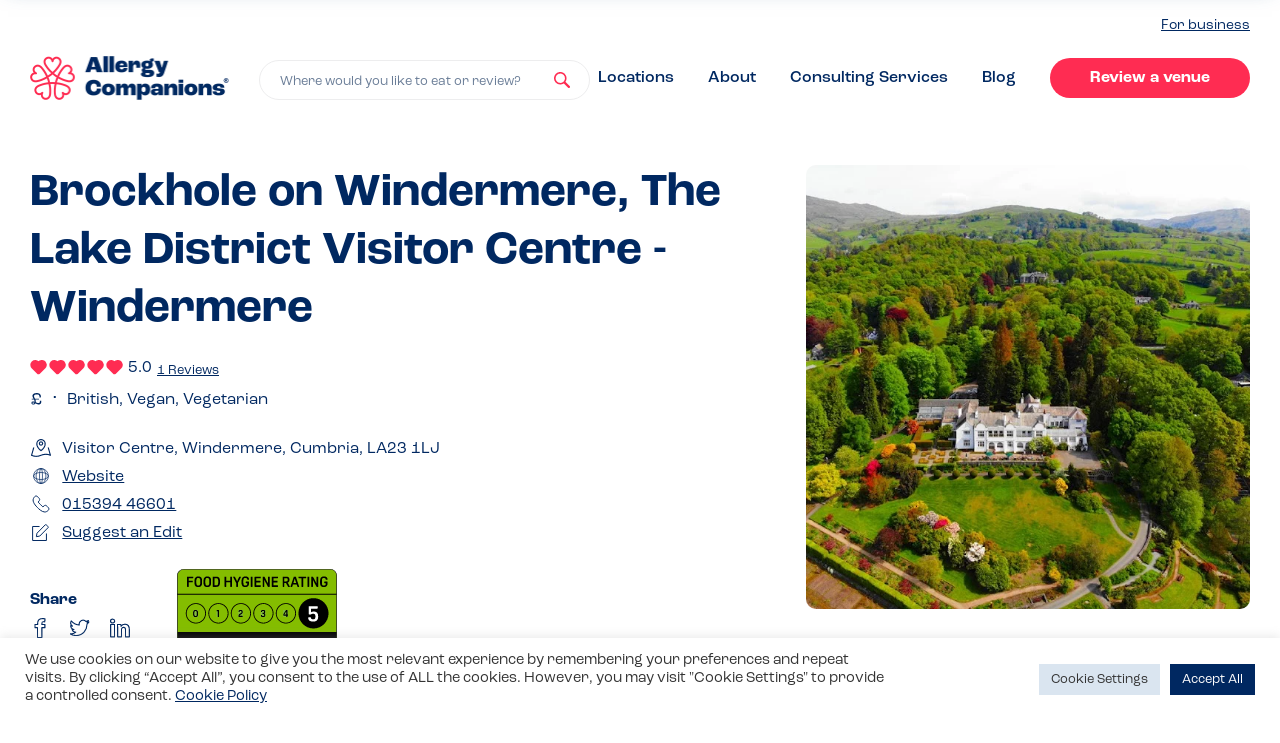

--- FILE ---
content_type: text/html
request_url: https://www.allergycompanions.com/venue/brockhole-on-windermere-the-lake-district-visitor-centre-windermere/
body_size: 22023
content:
<!DOCTYPE html>

<html lang="en-GB">
  	<head>
		    <meta charset="UTF-8" />
    <meta name="viewport" content="width=device-width, initial-scale=1, maximum-scale=1">
    <meta name="format-detection" content="telephone=no">
    <link rel="apple-touch-icon" sizes="180x180" href="/favicons/apple-touch-icon.png">
    <link rel="icon" type="image/png" sizes="32x32" href="/favicons/favicon-32x32.png">
    <link rel="icon" type="image/png" sizes="16x16" href="/favicons/favicon-16x16.png">
    <link rel="manifest" href="/favicons/site.webmanifest">
    <link rel="mask-icon" href="/favicons/safari-pinned-tab.svg" color="#ff2c52">
    <meta name="apple-mobile-web-app-title" content="Allergy Companions">
    <meta name="application-name" content="Allergy Companions">
    <meta name="msapplication-TileColor" content="#ff2c52">
    <meta name="theme-color" content="#ffffff">
    <link href="//use.typekit.net/odv7wrm.js" rel="preload" as="script">
    <!-- Global site tag (gtag.js) - Google Analytics -->
<script async src="https://www.googletagmanager.com/gtag/js?id=G-77SL8C8V7Q"></script>
<script> window.dataLayer = window.dataLayer || []; function gtag(){dataLayer.push(arguments);} gtag('js', new Date());

gtag('config', 'G-77SL8C8V7Q');
gtag('config', 'UA-209102708-1');
</script>
<script src="https://www.googleoptimize.com/optimize.js?id=OPT-KT9RCMC"></script>
<script async defer src="https://tools.luckyorange.com/core/lo.js?site-id=a4b15e43"></script><meta name='robots' content='index, follow, max-image-preview:large, max-snippet:-1, max-video-preview:-1' />
	<style>img:is([sizes="auto" i], [sizes^="auto," i]) { contain-intrinsic-size: 3000px 1500px }</style>
	
	<!-- This site is optimized with the Yoast SEO plugin v25.1 - https://yoast.com/wordpress/plugins/seo/ -->
	<style id="aoatfcss" media="all">html{line-height:1.15;-ms-text-size-adjust:100%;-webkit-text-size-adjust:100%}body{margin:0}article,header,nav,section{display:block}h1{font-size:2em;margin:.67em 0}main{display:block}a{background-color:transparent;-webkit-text-decoration-skip:objects}strong{font-weight:inherit}strong{font-weight:bolder}img{border-style:none}svg:not(:root){overflow:hidden}button,input{font-family:sans-serif;font-size:100%;line-height:1.15;margin:0}button{overflow:visible}button{text-transform:none}button,html [type=button]{-webkit-appearance:button}button::-moz-focus-inner,[type=button]::-moz-focus-inner{border-style:none;padding:0}button:-moz-focusring,[type=button]:-moz-focusring{outline:1px dotted ButtonText}input{overflow:visible}[type=checkbox]{box-sizing:border-box;padding:0}::-webkit-file-upload-button{-webkit-appearance:button;font:inherit}h1,h2,.h2,h3,h4{margin-top:0;margin-bottom:.4em}p{font-size:1.3rem;line-height:1.9rem;margin-top:0;margin-bottom:.5em}@media screen and (min-width:991px){p{font-size:1.6rem;line-height:2rem}}#full-member-modal ul{list-style:none;padding:0;margin:1rem 0}#full-member-modal ul li{padding-left:1.5rem;position:relative}#full-member-modal ul li:before{content:"";height:.5rem;width:.5rem;position:absolute;top:.6rem;left:0;display:block;border-radius:.5rem;background-color:#a5e0c7}@media screen and (min-width:991px){#full-member-modal ul li:before{top:.8rem}}#full-member-modal ul li+li{margin-top:.5rem}:root{--reflex-columns:12;--reflex-grid-spacing:1rem;--reflex-xs:576px;--reflex-sm:768px;--reflex-md:992px;--reflex-lg:1200px;--reflex-xlg:1600px;--reflex-xxs-max:575px;--reflex-xs-max:767px;--reflex-sm-max:991px;--reflex-md-max:1199px;--reflex-lg-max:1599px}.container{-webkit-box-sizing:border-box;-moz-box-sizing:border-box;box-sizing:border-box;width:100%;margin-right:auto;margin-left:auto;padding-right:2rem;padding-left:2rem}@media (min-width:576px){.container{max-width:576px}}@media (min-width:768px){.container{max-width:768px}}@media (min-width:992px){.container{max-width:992px}}@media (min-width:1200px){.container{max-width:1200px}}@media (min-width:1600px){.container{max-width:1600px}}[class*=col-]{-webkit-box-sizing:border-box;-moz-box-sizing:border-box;box-sizing:border-box;position:relative;width:100%;vertical-align:top;padding:1rem}[class*=col-]::before,[class*=col-]::after{-webkit-box-sizing:border-box;-moz-box-sizing:border-box;box-sizing:border-box}:root{--swiper-theme-color:#007aff}.swiper{margin-left:auto;margin-right:auto;position:relative;overflow:hidden;list-style:none;padding:0;z-index:1}.swiper-wrapper{position:relative;width:100%;height:100%;z-index:1;display:flex;box-sizing:content-box}.swiper-wrapper{transform:translate3d(0,0,0)}.swiper-slide{flex-shrink:0;width:100%;height:100%;position:relative}.modal{position:relative;z-index:1000}.modal__overlay{position:fixed;top:0;left:0;right:0;bottom:0;background:rgba(255,255,255,.6);display:flex;justify-content:center;align-items:center}.modal__inner{background-color:#fff;width:100%;max-width:69rem;border-radius:1rem;overflow:hidden;box-shadow:0 4px 20px -8px rgba(61,105,142,.55)}.modal__container{padding:3rem;overflow-y:auto;overflow-x:hidden;height:100%}.modal__container h2,.modal__container h3,.modal__container strong{color:#002861}@media screen and (max-width:992px){.modal__container h3{font-size:1.6rem;line-height:1.9rem}}.modal__header{display:flex;justify-content:space-between;align-items:center}.modal__title{margin-top:0;margin-bottom:0}@media screen and (max-width:992px){.modal__title{font-size:2.4rem;line-height:2.9rem}}.modal__close{background:transparent;border:0;position:relative;display:block}.modal__close:before{content:"";height:100%;width:100%;position:absolute;left:0;top:0}.modal__close svg{height:1.4rem;width:1.4rem}.modal__close svg use{fill:#002861}.modal__content{margin-top:2rem;margin-bottom:2rem;line-height:1.5;color:rgba(0,0,0,.8)}.micromodal-slide{display:none}.micromodal-slide .modal__container,.micromodal-slide .modal__overlay{will-change:transform}#full-member-modal p{margin:0 auto 1.5rem}#full-member-modal h3{margin-top:3rem}#nav-close span,#nav-trigger span{position:absolute;width:1px;height:1px;padding:0;margin:-1px;overflow:hidden;clip:rect(0,0,0,0);border:0}.step .step__icon .step__icon-bg{height:5rem;width:5rem;position:absolute;z-index:1;top:0;left:0}.steps--green .step .step__icon .step__icon-bg use{fill:#a5e0c7}.step .step__icon .step__icon-element{height:2.7rem;width:2.7rem;position:relative;z-index:2}.step .step__icon .step__icon-element use{stroke:#002861}h1{font-size:2.4rem;line-height:3rem;font-weight:700}@media screen and (min-width:991px){h1{font-size:4.6rem;line-height:5.8rem}}h2,.h2{font-size:2.1rem;line-height:2.2rem;font-weight:700}@media screen and (min-width:991px){h2,.h2{font-size:3.4rem;line-height:4.2rem}}h3{font-size:1.9rem;line-height:2.2rem;font-weight:700}@media screen and (min-width:991px){h3{font-size:2.8rem;line-height:3.6rem}}h4{font-weight:700;font-size:1.6rem;line-height:1.9rem}@media screen and (min-width:991px){h4{font-size:2.4rem;line-height:3rem}}*,*:after,*:before{box-sizing:border-box}html{font-size:62.5%;overflow-x:hidden;padding-top:54px;-webkit-text-size-adjust:none}html:before{content:"";width:100vw;display:block;background-color:rgba(84,131,170,.5);height:100%;right:0;top:0;position:absolute;z-index:-1;opacity:0}@media screen and (min-width:991px){html{padding-top:0}}body{font-size:1.4em;line-height:1.5;font-weight:400;overflow-x:hidden;-webkit-font-smoothing:antialiased;-moz-osx-font-smoothing:grayscale;color:#002861;font-family:roc-grotesk,"HelveticaNeue-Light","Helvetica Neue Light","Helvetica Neue",Helvetica,Arial,"Lucida Grande",sans-serif}@media screen and (min-width:991px){body{font-size:1.6rem;line-height:2rem}}button,input{font-family:roc-grotesk,"HelveticaNeue-Light","Helvetica Neue Light","Helvetica Neue",Helvetica,Arial,"Lucida Grande",sans-serif}img{max-width:100%;width:100%}a{text-decoration:underline;text-underline-offset:.2rem;html{line-height:1.15;-ms-text-size-adjust:100%;-webkit-text-size-adjust:100%}body{margin:0}article,header,nav,section{display:block}h1{font-size:2em;margin:.67em 0}main{display:block}a{background-color:transparent;-webkit-text-decoration-skip:objects}strong{font-weight:inherit}strong{font-weight:bolder}img{border-style:none}svg:not(:root){overflow:hidden}button,input{font-family:sans-serif;font-size:100%;line-height:1.15;margin:0}button{overflow:visible}button{text-transform:none}button,html [type=button]{-webkit-appearance:button}button::-moz-focus-inner,[type=button]::-moz-focus-inner{border-style:none;padding:0}button:-moz-focusring,[type=button]:-moz-focusring{outline:1px dotted ButtonText}input{overflow:visible}[type=checkbox]{box-sizing:border-box;padding:0}::-webkit-file-upload-button{-webkit-appearance:button;font:inherit}h1,h2,.h2,h3,h4{margin-top:0;margin-bottom:.4em}p{font-size:1.3rem;line-height:1.9rem;margin-top:0;margin-bottom:.5em}@media screen and (min-width:991px){p{font-size:1.6rem;line-height:2rem}}#full-member-modal ul{list-style:none;padding:0;margin:1rem 0}#full-member-modal ul li{padding-left:1.5rem;position:relative}#full-member-modal ul li:before{content:"";height:.5rem;width:.5rem;position:absolute;top:.6rem;left:0;display:block;border-radius:.5rem;background-color:#a5e0c7}@media screen and (min-width:991px){#full-member-modal ul li:before{top:.8rem}}#full-member-modal ul li+li{margin-top:.5rem}:root{--reflex-columns:12;--reflex-grid-spacing:1rem;--reflex-xs:576px;--reflex-sm:768px;--reflex-md:992px;--reflex-lg:1200px;--reflex-xlg:1600px;--reflex-xxs-max:575px;--reflex-xs-max:767px;--reflex-sm-max:991px;--reflex-md-max:1199px;--reflex-lg-max:1599px}.container{-webkit-box-sizing:border-box;-moz-box-sizing:border-box;box-sizing:border-box;width:100%;margin-right:auto;margin-left:auto;padding-right:2rem;padding-left:2rem}@media (min-width:576px){.container{max-width:576px}}@media (min-width:768px){.container{max-width:768px}}@media (min-width:992px){.container{max-width:992px}}@media (min-width:1200px){.container{max-width:1200px}}@media (min-width:1600px){.container{max-width:1600px}}[class*=col-]{-webkit-box-sizing:border-box;-moz-box-sizing:border-box;box-sizing:border-box;position:relative;width:100%;vertical-align:top;padding:1rem}[class*=col-]::before,[class*=col-]::after{-webkit-box-sizing:border-box;-moz-box-sizing:border-box;box-sizing:border-box}:root{--swiper-theme-color:#007aff}.swiper{margin-left:auto;margin-right:auto;position:relative;overflow:hidden;list-style:none;padding:0;z-index:1}.swiper-wrapper{position:relative;width:100%;height:100%;z-index:1;display:flex;box-sizing:content-box}.swiper-wrapper{transform:translate3d(0,0,0)}.swiper-slide{flex-shrink:0;width:100%;height:100%;position:relative}.modal{position:relative;z-index:1000}.modal__overlay{position:fixed;top:0;left:0;right:0;bottom:0;background:rgba(255,255,255,.6);display:flex;justify-content:center;align-items:center}.modal__inner{background-color:#fff;width:100%;max-width:69rem;border-radius:1rem;overflow:hidden;box-shadow:0 4px 20px -8px rgba(61,105,142,.55)}.modal__container{padding:3rem;overflow-y:auto;overflow-x:hidden;height:100%}.modal__container h2,.modal__container h3,.modal__container strong{color:#002861}@media screen and (max-width:992px){.modal__container h3{font-size:1.6rem;line-height:1.9rem}}.modal__header{display:flex;justify-content:space-between;align-items:center}.modal__title{margin-top:0;margin-bottom:0}@media screen and (max-width:992px){.modal__title{font-size:2.4rem;line-height:2.9rem}}.modal__close{background:transparent;border:0;position:relative;display:block}.modal__close:before{content:"";height:100%;width:100%;position:absolute;left:0;top:0}.modal__close svg{height:1.4rem;width:1.4rem}.modal__close svg use{fill:#002861}.modal__content{margin-top:2rem;margin-bottom:2rem;line-height:1.5;color:rgba(0,0,0,.8)}.micromodal-slide{display:none}.micromodal-slide .modal__container,.micromodal-slide .modal__overlay{will-change:transform}#full-member-modal p{margin:0 auto 1.5rem}#full-member-modal h3{margin-top:3rem}#nav-close span,#nav-trigger span{position:absolute;width:1px;height:1px;padding:0;margin:-1px;overflow:hidden;clip:rect(0,0,0,0);border:0}.step .step__icon .step__icon-bg{height:5rem;width:5rem;position:absolute;z-index:1;top:0;left:0}.steps--green .step .step__icon .step__icon-bg use{fill:#a5e0c7}.step .step__icon .step__icon-element{height:2.7rem;width:2.7rem;position:relative;z-index:2}.step .step__icon .step__icon-element use{stroke:#002861}h1{font-size:2.4rem;line-height:3rem;font-weight:700}@media screen and (min-width:991px){h1{font-size:4.6rem;line-height:5.8rem}}h2,.h2{font-size:2.1rem;line-height:2.2rem;font-weight:700}@media screen and (min-width:991px){h2,.h2{font-size:3.4rem;line-height:4.2rem}}h3{font-size:1.9rem;line-height:2.2rem;font-weight:700}@media screen and (min-width:991px){h3{font-size:2.8rem;line-height:3.6rem}}h4{font-weight:700;font-size:1.6rem;line-height:1.9rem}@media screen and (min-width:991px){h4{font-size:2.4rem;line-height:3rem}}*,*:after,*:before{box-sizing:border-box}html{font-size:62.5%;overflow-x:hidden;padding-top:54px;-webkit-text-size-adjust:none}html:before{content:"";width:100vw;display:block;background-color:rgba(84,131,170,.5);height:100%;right:0;top:0;position:absolute;z-index:-1;opacity:0}@media screen and (min-width:991px){html{padding-top:0}}body{font-size:1.4em;line-height:1.5;font-weight:400;overflow-x:hidden;-webkit-font-smoothing:antialiased;-moz-osx-font-smoothing:grayscale;color:#002861;font-family:roc-grotesk,"HelveticaNeue-Light","Helvetica Neue Light","Helvetica Neue",Helvetica,Arial,"Lucida Grande",sans-serif}@media screen and (min-width:991px){body{font-size:1.6rem;line-height:2rem}}button,input{font-family:roc-grotesk,"HelveticaNeue-Light","Helvetica Neue Light","Helvetica Neue",Helvetica,Arial,"Lucida Grande",sans-serif}img{max-width:100%;width:100%}a{text-decoration:underline;text-underline-offset:.2rem;color:#002861}.container{padding-right:1rem;padding-left:1rem}@media (min-width:576px){.container{max-width:100%}}@media (min-width:768px){.container{max-width:100%}}@media (min-width:992px){.container{max-width:124rem}}@media (min-width:1200px){.container{max-width:124rem}}@media (min-width:1600px){.container{max-width:124rem}}.list--unstyled{list-style:none;padding:0;margin:0}.list--inline li{display:inline-block}button,a{outline:none!important}.section{padding:4rem 0}@media screen and (min-width:991px){.section{padding:8rem 0}}@media screen and (min-width:991px){.search-box{position:relative;width:100%;max-width:50rem}}.steps{display:flex;justify-content:space-between;flex-wrap:wrap;border-radius:2rem;padding:3rem 4rem;max-width:610px;flex-direction:column;margin:0 auto}.steps .step{flex:0 1 27%}.steps .step+.step{margin-top:3rem}@media screen and (min-width:991px){.steps{flex-direction:row;max-width:100%}.steps .step+.step{margin-top:0}}.steps.steps--green{background-color:#e4f6ef}.step{display:flex;align-items:flex-start}.step .step__title{font-size:1.9rem;line-height:2.2rem}.step .step__icon{height:5rem;flex:0 0 5rem;width:5rem;margin-right:2rem;overflow:hidden;display:flex;align-items:center;justify-content:center;position:relative}@media screen and (min-width:991px){.step .step__title{font-size:2.4rem;line-height:3rem}}.venue{display:flex;flex-wrap:wrap;box-shadow:0 4px 20px -8px rgba(61,105,142,.55);border-radius:1rem;overflow:hidden}.venue .venue__image{flex:0 1 12rem;display:flex;border-radius:1rem 0 0 1rem;overflow:hidden;z-index:3;text-decoration:none;height:15.1rem}.venue .venue__image img{object-fit:cover;display:block;width:100%;height:100%}.venue .venue__content{flex:1 0 60%;display:flex;padding:2rem;border-radius:0 1rem 1rem 0;background-color:#fff;z-index:4;border-bottom:.1rem solid #ededee;text-decoration:none;overflow:hidden;min-height:13.3rem;position:relative;text-align:left}.venue .venue__content>div{align-self:center}.venue .venue__title{margin:0 auto .5rem;color:#002861;font-size:1.6rem;line-height:1.9rem;font-weight:700;max-height:3.8rem;overflow:hidden;display:block}@media screen and (min-width:991px){.venue .venue__title{font-size:2rem;line-height:2.5rem;max-height:5rem}}.venue .venue__ratings{display:flex;margin:1rem 0;color:#002861}@media screen and (max-width:350px){.venue{flex-direction:column}.venue .venue__image{border-radius:0}}.venue.venue--small .venue__image{height:12rem}.venue.venue--small .venue__content{min-height:12rem;padding:1.4rem 1.5rem}.venue.venue--small .venue__title{font-size:1.6rem;line-height:1.9rem;max-height:1.9rem;overflow:hidden}.venue.venue--small .venue__description{font-size:1.3rem;line-height:1.9rem}.venue.venue--small .venue__ratings{margin-bottom:0;align-items:center}.venue.venue--small .venue__ratings .pill{margin-left:1rem}.rating{display:flex}.rating .rating__item{line-height:0}.rating .rating__item+.rating__item{margin-left:.2rem}.rating .rating__item .rating__icon{width:1.2rem;height:1.2rem}@media screen and (min-width:991px){.rating .rating__item .rating__icon{width:1.2rem;height:1.2rem}}.btn{position:relative;appearance:none;outline:none;display:inline-block;text-decoration:none;font-weight:700;padding:1rem 2.3rem 1rem;font-size:1.6rem;line-height:2rem;border-radius:2.6rem;border:none;text-align:center;text-align-last:center;min-width:20rem;background-color:#ff2c52;color:#fff;box-shadow:0 4px 20px -8px rgba(61,105,142,0)}.pill{font-size:1.1rem;line-height:1.6rem;font-weight:700;border-radius:2rem;background-color:#a5e0c7;color:#002861;padding:.3rem 1rem .1rem;outline:none;border:none;appearance:none;font-family:roc-grotesk,"HelveticaNeue-Light","Helvetica Neue Light","Helvetica Neue",Helvetica,Arial,"Lucida Grande",sans-serif;display:flex;align-items:center}#cliSettingsPopup .cli-tab-footer .wt-cli-privacy-accept-btn{background-color:#002861;color:#fff}#cliSettingsPopup .cli-switch input:checked+.cli-slider{background-color:#002861}#home-swiper{overflow:hidden;padding-left:5rem;padding-right:1rem;height:282px}@media screen and (min-width:991px){#home-swiper{height:100%;margin-right:-1.5rem}}#home-swiper .swiper-wrapper .swiper-slide{width:40.5rem;display:flex;align-items:flex-start}#home-swiper .swiper-wrapper .swiper-slide .venue{max-width:40.5rem;margin-left:1rem;margin-right:auto}@media screen and (max-width:350px){#home-swiper .swiper-wrapper .swiper-slide .venue{flex-direction:row}#home-swiper .swiper-wrapper .swiper-slide .venue .venue__image{border-radius:1rem 0 0 1rem}}#home-swiper .swiper-wrapper .swiper-slide.even .venue{margin-top:auto;margin-bottom:2rem}@media screen and (min-width:991px){#home-swiper .swiper-wrapper .swiper-slide.even .venue{margin:0 2rem 0 auto}}@media screen and (min-width:991px){#home-swiper .swiper-wrapper .swiper-slide{width:auto;height:12rem}}.site-nav{width:100%;position:fixed;top:0;left:0;z-index:100;padding:1rem 0;background-color:#fff;box-shadow:0 4px 20px -8px rgba(61,105,142,.55)}.site-nav__inner{display:flex;justify-content:space-between;align-items:center}.site-nav__left{flex:0 1 10rem}.site-nav__center .logo{max-width:15rem;line-height:0}.site-nav__center .large-logo{display:none}.site-nav__right{flex:0 1 10rem}@media screen and (min-width:991px){.site-nav{padding:1.5rem 0;position:relative;box-shadow:none;background-color:#fff}.site-nav__left{display:none}.site-nav__center{flex:1;display:flex;align-items:flex-end}.site-nav__center .logo{max-width:19.9rem}.site-nav__right{flex:1 10rem}.site-nav__right #nav-trigger{display:none}.site-nav__right #desktop-nav{display:block;text-align:right}.home .site-nav{background-color:#ebf0f5}.home .site-nav .logo{display:none}.home .site-nav .large-logo{display:block}}.logo{display:block}#nav-trigger{display:flex;align-items:center;justify-content:center;appearance:none;border:none;background-color:transparent;padding:1rem}#nav-trigger svg{display:block;width:1.6rem;height:1.4rem}.site-nav__right #nav-trigger{margin-left:auto;margin-right:0;padding-right:0}#nav-close{appearance:none;border:none;background-color:transparent;padding:1rem}#nav-close svg{display:block;height:1.6rem;width:1.6rem}#nav-close svg use{fill:#fff}#home-header{background-color:#ebf0f5;padding:5rem 0 3rem}@media screen and (min-width:991px){#home-header{min-height:60vh;height:50rem;padding:0}}#home-header__inner{display:block;height:100%;width:100%;align-items:center;flex-direction:column;padding-left:0;padding-right:0}@media screen and (min-width:991px){#home-header__inner{display:flex;flex-direction:row;padding-left:2rem;padding-right:2rem}}#home-header__search{padding-left:2rem;padding-right:2rem}#home-header__search h1{font-size:2.8rem;line-height:3.4rem;margin-bottom:3rem}@media screen and (min-width:991px){#home-header__search{flex:0 0 47.8rem;padding-left:0;padding-right:0}#home-header__search h1{font-size:4.6rem;line-height:5.8rem}}#home-header__venues{flex:1;overflow:hidden;height:100%;margin-top:4.5rem}@media screen and (min-width:991px){#home-header__venues{margin-top:0;position:relative}#home-header__venues:before,#home-header__venues:after{content:"";height:4rem;width:100%;position:absolute;left:0;display:block;z-index:5}#home-header__venues:before{background-image:linear-gradient(180deg,#EBF0F5 0%,rgba(235,240,245,0) 100%);top:0}#home-header__venues:after{background-image:linear-gradient(180deg,rgba(235,240,245,0) 0%,#EBF0F5 100%);bottom:0}}#popout-nav{position:fixed;right:0;top:0;width:100%;background-color:#002861;color:#fff;height:100%;z-index:102;padding:2rem;transform:translateX(100%);display:flex;flex-direction:column}#popout-nav #popout-nav__header{display:flex;justify-content:space-between;align-items:flex-start;margin-bottom:5rem}#popout-nav #popout-nav__inner{display:flex;flex:1;flex-direction:column;padding:0 .5rem}#popout-nav #popout-nav__inner .create-links{margin-top:auto}#popout-nav .search-box{flex:1 1 70%;width:70%}#popout-nav #nav-close{padding:0 0 2rem 2rem}.nav-links li+li{margin-top:3rem}.nav-links li a:not(.btn){color:#fff;font-size:1.9rem;line-height:2.3rem;text-decoration:none;font-weight:700}#desktop-nav{display:none}#desktop-nav li+li{margin-top:0;margin-left:6rem}#desktop-nav li a:not(.btn){color:#002861;font-size:1.6rem;line-height:2.8rem;text-decoration:none;font-weight:500}#desktop-business{text-align:right;margin-bottom:2rem;display:none}#desktop-business a{font-size:1.4rem}@media screen and (min-width:991px){#desktop-business{display:block}}.create-links li+li{margin-top:4rem}.create-links li h3{margin-top:0;line-height:1;margin-bottom:1rem}.search-trigger svg{height:1.6rem;width:1.6rem;position:absolute;right:1.9rem;top:0;bottom:0;margin:auto}.search-trigger svg use{fill:#ff2c52}.search-trigger{-webkit-appearance:none;appearance:none;display:block;width:100%;line-height:1.9rem;font-size:1.3rem;color:#6a7d97;border-radius:2rem;outline:none!important;padding:1.1rem 5rem .8rem 2rem;border:.1rem solid #fff;text-align:left;background-color:#fff;white-space:nowrap;overflow:hidden;text-overflow:ellipsis;position:relative}color:#002861}.container{padding-right:1rem;padding-left:1rem}@media (min-width:576px){.container{max-width:100%}}@media (min-width:768px){.container{max-width:100%}}@media (min-width:992px){.container{max-width:124rem}}@media (min-width:1200px){.container{max-width:124rem}}@media (min-width:1600px){.container{max-width:124rem}}.list--unstyled{list-style:none;padding:0;margin:0}.list--inline li{display:inline-block}button,a{outline:none!important}.section{padding:4rem 0}@media screen and (min-width:991px){.section{padding:8rem 0}}@media screen and (min-width:991px){.search-box{position:relative;width:100%;max-width:50rem}}.steps{display:flex;justify-content:space-between;flex-wrap:wrap;border-radius:2rem;padding:3rem 4rem;max-width:610px;flex-direction:column;margin:0 auto}.steps .step{flex:0 1 27%}.steps .step+.step{margin-top:3rem}@media screen and (min-width:991px){.steps{flex-direction:row;max-width:100%}.steps .step+.step{margin-top:0}}.steps.steps--green{background-color:#e4f6ef}.step{display:flex;align-items:flex-start}.step .step__title{font-size:1.9rem;line-height:2.2rem}.step .step__icon{height:5rem;flex:0 0 5rem;width:5rem;margin-right:2rem;overflow:hidden;display:flex;align-items:center;justify-content:center;position:relative}@media screen and (min-width:991px){.step .step__title{font-size:2.4rem;line-height:3rem}}.venue{display:flex;flex-wrap:wrap;box-shadow:0 4px 20px -8px rgba(61,105,142,.55);border-radius:1rem;overflow:hidden}.venue .venue__image{flex:0 1 12rem;display:flex;border-radius:1rem 0 0 1rem;overflow:hidden;z-index:3;text-decoration:none;height:15.1rem}.venue .venue__image img{object-fit:cover;display:block;width:100%;height:100%}.venue .venue__content{flex:1 0 60%;display:flex;padding:2rem;border-radius:0 1rem 1rem 0;background-color:#fff;z-index:4;border-bottom:.1rem solid #ededee;text-decoration:none;overflow:hidden;min-height:13.3rem;position:relative;text-align:left}.venue .venue__content>div{align-self:center}.venue .venue__title{margin:0 auto .5rem;color:#002861;font-size:1.6rem;line-height:1.9rem;font-weight:700;max-height:3.8rem;overflow:hidden;display:block}@media screen and (min-width:991px){.venue .venue__title{font-size:2rem;line-height:2.5rem;max-height:5rem}}.venue .venue__ratings{display:flex;margin:1rem 0;color:#002861}@media screen and (max-width:350px){.venue{flex-direction:column}.venue .venue__image{border-radius:0}}.venue.venue--small .venue__image{height:12rem}.venue.venue--small .venue__content{min-height:12rem;padding:1.4rem 1.5rem}.venue.venue--small .venue__title{font-size:1.6rem;line-height:1.9rem;max-height:1.9rem;overflow:hidden}.venue.venue--small .venue__description{font-size:1.3rem;line-height:1.9rem}.venue.venue--small .venue__ratings{margin-bottom:0;align-items:center}.venue.venue--small .venue__ratings .pill{margin-left:1rem}.rating{display:flex}.rating .rating__item{line-height:0}.rating .rating__item+.rating__item{margin-left:.2rem}.rating .rating__item .rating__icon{width:1.2rem;height:1.2rem}@media screen and (min-width:991px){.rating .rating__item .rating__icon{width:1.2rem;height:1.2rem}}.btn{position:relative;appearance:none;outline:none;display:inline-block;text-decoration:none;font-weight:700;padding:1rem 2.3rem 1rem;font-size:1.6rem;line-height:2rem;border-radius:2.6rem;border:none;text-align:center;text-align-last:center;min-width:20rem;background-color:#ff2c52;color:#fff;box-shadow:0 4px 20px -8px rgba(61,105,142,0)}.pill{font-size:1.1rem;line-height:1.6rem;font-weight:700;border-radius:2rem;background-color:#a5e0c7;color:#002861;padding:.3rem 1rem .1rem;outline:none;border:none;appearance:none;font-family:roc-grotesk,"HelveticaNeue-Light","Helvetica Neue Light","Helvetica Neue",Helvetica,Arial,"Lucida Grande",sans-serif;display:flex;align-items:center}#cliSettingsPopup .cli-tab-footer .wt-cli-privacy-accept-btn{background-color:#002861;color:#fff}#cliSettingsPopup .cli-switch input:checked+.cli-slider{background-color:#002861}#home-swiper{overflow:hidden;padding-left:5rem;padding-right:1rem;height:28.2rem}@media screen and (min-width:991px){#home-swiper{height:100%;margin-right:-1.5rem}}#home-swiper .swiper-wrapper .swiper-slide{width:40.5rem;display:flex;align-items:flex-start}#home-swiper .swiper-wrapper .swiper-slide .venue{max-width:40.5rem;margin-left:1rem;margin-right:auto}@media screen and (max-width:350px){#home-swiper .swiper-wrapper .swiper-slide .venue{flex-direction:row}#home-swiper .swiper-wrapper .swiper-slide .venue .venue__image{border-radius:1rem 0 0 1rem}}#home-swiper .swiper-wrapper .swiper-slide.even .venue{margin-top:auto;margin-bottom:2rem}@media screen and (min-width:991px){#home-swiper .swiper-wrapper .swiper-slide.even .venue{margin:0 2rem 0 auto}}@media screen and (min-width:991px){#home-swiper .swiper-wrapper .swiper-slide{width:auto;height:12rem}}.site-nav{width:100%;position:fixed;top:0;left:0;z-index:100;padding:1rem 0;background-color:#fff;box-shadow:0 4px 20px -8px rgba(61,105,142,.55)}.site-nav__inner{display:flex;justify-content:space-between;align-items:center}.site-nav__left{flex:0 1 10rem}.site-nav__center .logo{max-width:15rem;line-height:0}.site-nav__center .large-logo{display:none}.site-nav__right{flex:0 1 10rem}@media screen and (min-width:991px){.site-nav{padding:1.5rem 0;position:relative;box-shadow:none;background-color:#fff}.site-nav__left{display:none}.site-nav__center{flex:1;display:flex;align-items:flex-end}.site-nav__center .logo{max-width:19.9rem}.site-nav__right{flex:1 10rem}.site-nav__right #nav-trigger{display:none}.site-nav__right #desktop-nav{display:block;text-align:right}.home .site-nav{background-color:#ebf0f5}.home .site-nav .logo{display:none}.home .site-nav .large-logo{display:block}}.logo{display:block}#nav-trigger{display:flex;align-items:center;justify-content:center;appearance:none;border:none;background-color:transparent;padding:1rem}#nav-trigger svg{display:block;width:1.6rem;height:1.4rem}.site-nav__right #nav-trigger{margin-left:auto;margin-right:0;padding-right:0}#nav-close{appearance:none;border:none;background-color:transparent;padding:1rem}#nav-close svg{display:block;height:1.6rem;width:1.6rem}#nav-close svg use{fill:#fff}#home-header{background-color:#ebf0f5;padding:5rem 0 3rem}@media screen and (min-width:991px){#home-header{min-height:60vh;height:50rem;padding:0}}#home-header__inner{display:block;height:100%;width:100%;align-items:center;flex-direction:column;padding-left:0;padding-right:0}@media screen and (min-width:991px){#home-header__inner{display:flex;flex-direction:row;padding-left:2rem;padding-right:2rem}}#home-header__search{padding-left:2rem;padding-right:2rem}#home-header__search h1{font-size:2.8rem;line-height:3.4rem;margin-bottom:3rem}@media screen and (min-width:991px){#home-header__search{flex:0 0 47.8rem;padding-left:0;padding-right:0}#home-header__search h1{font-size:4.6rem;line-height:5.8rem}}#home-header__venues{flex:1;overflow:hidden;height:100%;margin-top:4.5rem}@media screen and (min-width:991px){#home-header__venues{margin-top:0;position:relative}#home-header__venues:before,#home-header__venues:after{content:"";height:4rem;width:100%;position:absolute;left:0;display:block;z-index:5}#home-header__venues:before{background-image:linear-gradient(180deg,#EBF0F5 0%,rgba(235,240,245,0) 100%);top:0}#home-header__venues:after{background-image:linear-gradient(180deg,rgba(235,240,245,0) 0%,#EBF0F5 100%);bottom:0}}#popout-nav{position:fixed;right:0;top:0;width:100%;background-color:#002861;color:#fff;height:100%;z-index:102;padding:2rem;transform:translateX(100%);display:flex;flex-direction:column}#popout-nav #popout-nav__header{display:flex;justify-content:space-between;align-items:flex-start;margin-bottom:5rem}#popout-nav #popout-nav__inner{display:flex;flex:1;flex-direction:column;padding:0 .5rem}#popout-nav #popout-nav__inner .create-links{margin-top:auto}#popout-nav .search-box{flex:1 1 70%;width:70%}#popout-nav #nav-close{padding:0 0 2rem 2rem}.nav-links li+li{margin-top:3rem}.nav-links li a:not(.btn){color:#fff;font-size:1.9rem;line-height:2.3rem;text-decoration:none;font-weight:700}#desktop-nav{display:none}#desktop-nav li+li{margin-top:0;margin-left:6rem}#desktop-nav li a:not(.btn){color:#002861;font-size:1.6rem;line-height:2.8rem;text-decoration:none;font-weight:500}#desktop-business{text-align:right;margin-bottom:2rem;display:none}#desktop-business a{font-size:1.4rem}@media screen and (min-width:991px){#desktop-business{display:block}}.create-links li+li{margin-top:4rem}.create-links li h3{margin-top:0;line-height:1;margin-bottom:1rem}.search-trigger svg{height:1.6rem;width:1.6rem;position:absolute;right:1.9rem;top:0;bottom:0;margin:auto}.search-trigger svg use{fill:#ff2c52}.search-trigger{-webkit-appearance:none;appearance:none;display:block;width:100%;line-height:1.9rem;font-size:1.3rem;color:#6a7d97;border-radius:2rem;outline:none!important;padding:1.1rem 5rem .8rem 2rem;border:.1rem solid #fff;text-align:left;background-color:#fff;white-space:nowrap;overflow:hidden;text-overflow:ellipsis;position:relative}.form__control{-webkit-appearance:none;appearance:none;display:block;width:100%;border:.1rem solid #EDEDEE;border-radius:2rem;padding:1.1rem 2rem .8rem;line-height:1.9rem;font-size:1.3rem;outline:none;color:#002861;resize:vertical;background-color:#fff}.search-box{min-height:4rem}.btn.btn--outline,.btn.btn--filter{background-color:#fff;border:1px solid #002861;font-weight:700;line-height:1.9rem;color:#002861}.btn.btn--filter{border:1px solid #ededee;padding:.4rem 1.3rem .5rem;font-size:1.3rem;line-height:1.5rem;min-width:0}.btn__icon{max-width:1.2rem;max-height:1.2rem;margin-left:.5rem;position:relative;top:.25rem}</style><link rel="stylesheet" media="print" href="https://www.allergycompanions.com/wp-content/cache/autoptimize/css/autoptimize_257ae70914dcab84e9bac06010e1a703.css" onload="this.onload=null;this.media='all';"><noscript id="aonoscrcss"><link media="all" href="https://www.allergycompanions.com/wp-content/cache/autoptimize/css/autoptimize_257ae70914dcab84e9bac06010e1a703.css" rel="stylesheet"></noscript><title>Brockhole on Windermere, The Lake District Visitor Centre - Windermere &#187; Leave A Review &#187; Allergy Companions</title>
	<meta name="description" content="Is Brockhole on Windermere allergy friendly? Did you enjoy your meal? Let others know about your experience to help the community!" />
	<link rel="canonical" href="https://www.allergycompanions.com/venue/brockhole-on-windermere-the-lake-district-visitor-centre-windermere/" />
	<meta property="og:locale" content="en_GB" />
	<meta property="og:type" content="article" />
	<meta property="og:title" content="Brockhole on Windermere, The Lake District Visitor Centre - Windermere &#187; Leave A Review &#187; Allergy Companions" />
	<meta property="og:description" content="Is Brockhole on Windermere allergy friendly? Did you enjoy your meal? Let others know about your experience to help the community!" />
	<meta property="og:url" content="https://www.allergycompanions.com/venue/brockhole-on-windermere-the-lake-district-visitor-centre-windermere/" />
	<meta property="og:site_name" content="Allergy Companions" />
	<meta property="og:image" content="https://www.allergycompanions.com/wp-content/uploads/2022/09/ChIJ9xlPRSrrfEgRe7z6WvRBmhw.jpg" />
	<meta property="og:image:width" content="600" />
	<meta property="og:image:height" content="600" />
	<meta property="og:image:type" content="image/jpeg" />
	<meta name="twitter:card" content="summary_large_image" />
	<script type="application/ld+json" class="yoast-schema-graph">{"@context":"https://schema.org","@graph":[{"@type":"WebPage","@id":"https://www.allergycompanions.com/venue/brockhole-on-windermere-the-lake-district-visitor-centre-windermere/","url":"https://www.allergycompanions.com/venue/brockhole-on-windermere-the-lake-district-visitor-centre-windermere/","name":"Brockhole on Windermere, The Lake District Visitor Centre - Windermere &#187; Leave A Review &#187; Allergy Companions","isPartOf":{"@id":"https://www.allergycompanions.com/#website"},"primaryImageOfPage":{"@id":"https://www.allergycompanions.com/venue/brockhole-on-windermere-the-lake-district-visitor-centre-windermere/#primaryimage"},"image":{"@id":"https://www.allergycompanions.com/venue/brockhole-on-windermere-the-lake-district-visitor-centre-windermere/#primaryimage"},"thumbnailUrl":"https://www.allergycompanions.com/wp-content/uploads/2022/09/ChIJ9xlPRSrrfEgRe7z6WvRBmhw.jpg","datePublished":"2022-09-24T15:36:29+00:00","description":"Is Brockhole on Windermere allergy friendly? Did you enjoy your meal? Let others know about your experience to help the community!","breadcrumb":{"@id":"https://www.allergycompanions.com/venue/brockhole-on-windermere-the-lake-district-visitor-centre-windermere/#breadcrumb"},"inLanguage":"en-GB","potentialAction":[{"@type":"ReadAction","target":["https://www.allergycompanions.com/venue/brockhole-on-windermere-the-lake-district-visitor-centre-windermere/"]}]},{"@type":"ImageObject","inLanguage":"en-GB","@id":"https://www.allergycompanions.com/venue/brockhole-on-windermere-the-lake-district-visitor-centre-windermere/#primaryimage","url":"https://www.allergycompanions.com/wp-content/uploads/2022/09/ChIJ9xlPRSrrfEgRe7z6WvRBmhw.jpg","contentUrl":"https://www.allergycompanions.com/wp-content/uploads/2022/09/ChIJ9xlPRSrrfEgRe7z6WvRBmhw.jpg","width":600,"height":600},{"@type":"BreadcrumbList","@id":"https://www.allergycompanions.com/venue/brockhole-on-windermere-the-lake-district-visitor-centre-windermere/#breadcrumb","itemListElement":[{"@type":"ListItem","position":1,"name":"Home","item":"https://www.allergycompanions.com/"},{"@type":"ListItem","position":2,"name":"Venues","item":"https://www.allergycompanions.com/venue/"},{"@type":"ListItem","position":3,"name":"Brockhole on Windermere, The Lake District Visitor Centre &#8211; Windermere"}]},{"@type":"WebSite","@id":"https://www.allergycompanions.com/#website","url":"https://www.allergycompanions.com/","name":"Allergy Companions","description":"Find allergy friendly food venues","publisher":{"@id":"https://www.allergycompanions.com/#organization"},"potentialAction":[{"@type":"SearchAction","target":{"@type":"EntryPoint","urlTemplate":"https://www.allergycompanions.com/?s={search_term_string}"},"query-input":{"@type":"PropertyValueSpecification","valueRequired":true,"valueName":"search_term_string"}}],"inLanguage":"en-GB"},{"@type":"Organization","@id":"https://www.allergycompanions.com/#organization","name":"Allergy Companions","url":"https://www.allergycompanions.com/","logo":{"@type":"ImageObject","inLanguage":"en-GB","@id":"https://www.allergycompanions.com/#/schema/logo/image/","url":"https://www.allergycompanions.com/wp-content/uploads/2021/09/logo-fullwidth-2x.png","contentUrl":"https://www.allergycompanions.com/wp-content/uploads/2021/09/logo-fullwidth-2x.png","width":966,"height":142,"caption":"Allergy Companions"},"image":{"@id":"https://www.allergycompanions.com/#/schema/logo/image/"}},{"@type":"FoodEstablishment","url":"https://www.allergycompanions.com/venue/brockhole-on-windermere-the-lake-district-visitor-centre-windermere/","name":"Brockhole on Windermere, The Lake District Visitor Centre &#8211; Windermere","image":"https://www.allergycompanions.com/wp-content/uploads/2022/09/ChIJ9xlPRSrrfEgRe7z6WvRBmhw.jpg","priceRange":"£","servesCuisine":"British, Vegan, Vegetarian","telephone":"015394 46601","aggregateRating":{"@type":"AggregateRating","ratingValue":"5","reviewCount":"1"},"address":{"@type":"PostalAddress","streetAddress":"Visitor Centre","addressLocality":"","addressRegion":"Cumbria","postalCode":"LA23 1LJ","addressCountry":{"@type":"Country","name":"United Kingdom"}}}]}</script>
	<!-- / Yoast SEO plugin. -->


<link rel='dns-prefetch' href='//www.allergycompanions.com' />
<script type="text/javascript">
/* <![CDATA[ */
window._wpemojiSettings = {"baseUrl":"https:\/\/s.w.org\/images\/core\/emoji\/15.0.3\/72x72\/","ext":".png","svgUrl":"https:\/\/s.w.org\/images\/core\/emoji\/15.0.3\/svg\/","svgExt":".svg","source":{"concatemoji":"https:\/\/www.allergycompanions.com\/wp-includes\/js\/wp-emoji-release.min.js?ver=6.7.1"}};
/*! This file is auto-generated */
!function(i,n){var o,s,e;function c(e){try{var t={supportTests:e,timestamp:(new Date).valueOf()};sessionStorage.setItem(o,JSON.stringify(t))}catch(e){}}function p(e,t,n){e.clearRect(0,0,e.canvas.width,e.canvas.height),e.fillText(t,0,0);var t=new Uint32Array(e.getImageData(0,0,e.canvas.width,e.canvas.height).data),r=(e.clearRect(0,0,e.canvas.width,e.canvas.height),e.fillText(n,0,0),new Uint32Array(e.getImageData(0,0,e.canvas.width,e.canvas.height).data));return t.every(function(e,t){return e===r[t]})}function u(e,t,n){switch(t){case"flag":return n(e,"\ud83c\udff3\ufe0f\u200d\u26a7\ufe0f","\ud83c\udff3\ufe0f\u200b\u26a7\ufe0f")?!1:!n(e,"\ud83c\uddfa\ud83c\uddf3","\ud83c\uddfa\u200b\ud83c\uddf3")&&!n(e,"\ud83c\udff4\udb40\udc67\udb40\udc62\udb40\udc65\udb40\udc6e\udb40\udc67\udb40\udc7f","\ud83c\udff4\u200b\udb40\udc67\u200b\udb40\udc62\u200b\udb40\udc65\u200b\udb40\udc6e\u200b\udb40\udc67\u200b\udb40\udc7f");case"emoji":return!n(e,"\ud83d\udc26\u200d\u2b1b","\ud83d\udc26\u200b\u2b1b")}return!1}function f(e,t,n){var r="undefined"!=typeof WorkerGlobalScope&&self instanceof WorkerGlobalScope?new OffscreenCanvas(300,150):i.createElement("canvas"),a=r.getContext("2d",{willReadFrequently:!0}),o=(a.textBaseline="top",a.font="600 32px Arial",{});return e.forEach(function(e){o[e]=t(a,e,n)}),o}function t(e){var t=i.createElement("script");t.src=e,t.defer=!0,i.head.appendChild(t)}"undefined"!=typeof Promise&&(o="wpEmojiSettingsSupports",s=["flag","emoji"],n.supports={everything:!0,everythingExceptFlag:!0},e=new Promise(function(e){i.addEventListener("DOMContentLoaded",e,{once:!0})}),new Promise(function(t){var n=function(){try{var e=JSON.parse(sessionStorage.getItem(o));if("object"==typeof e&&"number"==typeof e.timestamp&&(new Date).valueOf()<e.timestamp+604800&&"object"==typeof e.supportTests)return e.supportTests}catch(e){}return null}();if(!n){if("undefined"!=typeof Worker&&"undefined"!=typeof OffscreenCanvas&&"undefined"!=typeof URL&&URL.createObjectURL&&"undefined"!=typeof Blob)try{var e="postMessage("+f.toString()+"("+[JSON.stringify(s),u.toString(),p.toString()].join(",")+"));",r=new Blob([e],{type:"text/javascript"}),a=new Worker(URL.createObjectURL(r),{name:"wpTestEmojiSupports"});return void(a.onmessage=function(e){c(n=e.data),a.terminate(),t(n)})}catch(e){}c(n=f(s,u,p))}t(n)}).then(function(e){for(var t in e)n.supports[t]=e[t],n.supports.everything=n.supports.everything&&n.supports[t],"flag"!==t&&(n.supports.everythingExceptFlag=n.supports.everythingExceptFlag&&n.supports[t]);n.supports.everythingExceptFlag=n.supports.everythingExceptFlag&&!n.supports.flag,n.DOMReady=!1,n.readyCallback=function(){n.DOMReady=!0}}).then(function(){return e}).then(function(){var e;n.supports.everything||(n.readyCallback(),(e=n.source||{}).concatemoji?t(e.concatemoji):e.wpemoji&&e.twemoji&&(t(e.twemoji),t(e.wpemoji)))}))}((window,document),window._wpemojiSettings);
/* ]]> */
</script>

<style id='wp-emoji-styles-inline-css' type='text/css'>

	img.wp-smiley, img.emoji {
		display: inline !important;
		border: none !important;
		box-shadow: none !important;
		height: 1em !important;
		width: 1em !important;
		margin: 0 0.07em !important;
		vertical-align: -0.1em !important;
		background: none !important;
		padding: 0 !important;
	}
</style>

<style id='classic-theme-styles-inline-css' type='text/css'>
/*! This file is auto-generated */
.wp-block-button__link{color:#fff;background-color:#32373c;border-radius:9999px;box-shadow:none;text-decoration:none;padding:calc(.667em + 2px) calc(1.333em + 2px);font-size:1.125em}.wp-block-file__button{background:#32373c;color:#fff;text-decoration:none}
</style>
<style id='global-styles-inline-css' type='text/css'>
:root{--wp--preset--aspect-ratio--square: 1;--wp--preset--aspect-ratio--4-3: 4/3;--wp--preset--aspect-ratio--3-4: 3/4;--wp--preset--aspect-ratio--3-2: 3/2;--wp--preset--aspect-ratio--2-3: 2/3;--wp--preset--aspect-ratio--16-9: 16/9;--wp--preset--aspect-ratio--9-16: 9/16;--wp--preset--color--black: #000000;--wp--preset--color--cyan-bluish-gray: #abb8c3;--wp--preset--color--white: #ffffff;--wp--preset--color--pale-pink: #f78da7;--wp--preset--color--vivid-red: #cf2e2e;--wp--preset--color--luminous-vivid-orange: #ff6900;--wp--preset--color--luminous-vivid-amber: #fcb900;--wp--preset--color--light-green-cyan: #7bdcb5;--wp--preset--color--vivid-green-cyan: #00d084;--wp--preset--color--pale-cyan-blue: #8ed1fc;--wp--preset--color--vivid-cyan-blue: #0693e3;--wp--preset--color--vivid-purple: #9b51e0;--wp--preset--gradient--vivid-cyan-blue-to-vivid-purple: linear-gradient(135deg,rgba(6,147,227,1) 0%,rgb(155,81,224) 100%);--wp--preset--gradient--light-green-cyan-to-vivid-green-cyan: linear-gradient(135deg,rgb(122,220,180) 0%,rgb(0,208,130) 100%);--wp--preset--gradient--luminous-vivid-amber-to-luminous-vivid-orange: linear-gradient(135deg,rgba(252,185,0,1) 0%,rgba(255,105,0,1) 100%);--wp--preset--gradient--luminous-vivid-orange-to-vivid-red: linear-gradient(135deg,rgba(255,105,0,1) 0%,rgb(207,46,46) 100%);--wp--preset--gradient--very-light-gray-to-cyan-bluish-gray: linear-gradient(135deg,rgb(238,238,238) 0%,rgb(169,184,195) 100%);--wp--preset--gradient--cool-to-warm-spectrum: linear-gradient(135deg,rgb(74,234,220) 0%,rgb(151,120,209) 20%,rgb(207,42,186) 40%,rgb(238,44,130) 60%,rgb(251,105,98) 80%,rgb(254,248,76) 100%);--wp--preset--gradient--blush-light-purple: linear-gradient(135deg,rgb(255,206,236) 0%,rgb(152,150,240) 100%);--wp--preset--gradient--blush-bordeaux: linear-gradient(135deg,rgb(254,205,165) 0%,rgb(254,45,45) 50%,rgb(107,0,62) 100%);--wp--preset--gradient--luminous-dusk: linear-gradient(135deg,rgb(255,203,112) 0%,rgb(199,81,192) 50%,rgb(65,88,208) 100%);--wp--preset--gradient--pale-ocean: linear-gradient(135deg,rgb(255,245,203) 0%,rgb(182,227,212) 50%,rgb(51,167,181) 100%);--wp--preset--gradient--electric-grass: linear-gradient(135deg,rgb(202,248,128) 0%,rgb(113,206,126) 100%);--wp--preset--gradient--midnight: linear-gradient(135deg,rgb(2,3,129) 0%,rgb(40,116,252) 100%);--wp--preset--font-size--small: 13px;--wp--preset--font-size--medium: 20px;--wp--preset--font-size--large: 36px;--wp--preset--font-size--x-large: 42px;--wp--preset--spacing--20: 0.44rem;--wp--preset--spacing--30: 0.67rem;--wp--preset--spacing--40: 1rem;--wp--preset--spacing--50: 1.5rem;--wp--preset--spacing--60: 2.25rem;--wp--preset--spacing--70: 3.38rem;--wp--preset--spacing--80: 5.06rem;--wp--preset--shadow--natural: 6px 6px 9px rgba(0, 0, 0, 0.2);--wp--preset--shadow--deep: 12px 12px 50px rgba(0, 0, 0, 0.4);--wp--preset--shadow--sharp: 6px 6px 0px rgba(0, 0, 0, 0.2);--wp--preset--shadow--outlined: 6px 6px 0px -3px rgba(255, 255, 255, 1), 6px 6px rgba(0, 0, 0, 1);--wp--preset--shadow--crisp: 6px 6px 0px rgba(0, 0, 0, 1);}:where(.is-layout-flex){gap: 0.5em;}:where(.is-layout-grid){gap: 0.5em;}body .is-layout-flex{display: flex;}.is-layout-flex{flex-wrap: wrap;align-items: center;}.is-layout-flex > :is(*, div){margin: 0;}body .is-layout-grid{display: grid;}.is-layout-grid > :is(*, div){margin: 0;}:where(.wp-block-columns.is-layout-flex){gap: 2em;}:where(.wp-block-columns.is-layout-grid){gap: 2em;}:where(.wp-block-post-template.is-layout-flex){gap: 1.25em;}:where(.wp-block-post-template.is-layout-grid){gap: 1.25em;}.has-black-color{color: var(--wp--preset--color--black) !important;}.has-cyan-bluish-gray-color{color: var(--wp--preset--color--cyan-bluish-gray) !important;}.has-white-color{color: var(--wp--preset--color--white) !important;}.has-pale-pink-color{color: var(--wp--preset--color--pale-pink) !important;}.has-vivid-red-color{color: var(--wp--preset--color--vivid-red) !important;}.has-luminous-vivid-orange-color{color: var(--wp--preset--color--luminous-vivid-orange) !important;}.has-luminous-vivid-amber-color{color: var(--wp--preset--color--luminous-vivid-amber) !important;}.has-light-green-cyan-color{color: var(--wp--preset--color--light-green-cyan) !important;}.has-vivid-green-cyan-color{color: var(--wp--preset--color--vivid-green-cyan) !important;}.has-pale-cyan-blue-color{color: var(--wp--preset--color--pale-cyan-blue) !important;}.has-vivid-cyan-blue-color{color: var(--wp--preset--color--vivid-cyan-blue) !important;}.has-vivid-purple-color{color: var(--wp--preset--color--vivid-purple) !important;}.has-black-background-color{background-color: var(--wp--preset--color--black) !important;}.has-cyan-bluish-gray-background-color{background-color: var(--wp--preset--color--cyan-bluish-gray) !important;}.has-white-background-color{background-color: var(--wp--preset--color--white) !important;}.has-pale-pink-background-color{background-color: var(--wp--preset--color--pale-pink) !important;}.has-vivid-red-background-color{background-color: var(--wp--preset--color--vivid-red) !important;}.has-luminous-vivid-orange-background-color{background-color: var(--wp--preset--color--luminous-vivid-orange) !important;}.has-luminous-vivid-amber-background-color{background-color: var(--wp--preset--color--luminous-vivid-amber) !important;}.has-light-green-cyan-background-color{background-color: var(--wp--preset--color--light-green-cyan) !important;}.has-vivid-green-cyan-background-color{background-color: var(--wp--preset--color--vivid-green-cyan) !important;}.has-pale-cyan-blue-background-color{background-color: var(--wp--preset--color--pale-cyan-blue) !important;}.has-vivid-cyan-blue-background-color{background-color: var(--wp--preset--color--vivid-cyan-blue) !important;}.has-vivid-purple-background-color{background-color: var(--wp--preset--color--vivid-purple) !important;}.has-black-border-color{border-color: var(--wp--preset--color--black) !important;}.has-cyan-bluish-gray-border-color{border-color: var(--wp--preset--color--cyan-bluish-gray) !important;}.has-white-border-color{border-color: var(--wp--preset--color--white) !important;}.has-pale-pink-border-color{border-color: var(--wp--preset--color--pale-pink) !important;}.has-vivid-red-border-color{border-color: var(--wp--preset--color--vivid-red) !important;}.has-luminous-vivid-orange-border-color{border-color: var(--wp--preset--color--luminous-vivid-orange) !important;}.has-luminous-vivid-amber-border-color{border-color: var(--wp--preset--color--luminous-vivid-amber) !important;}.has-light-green-cyan-border-color{border-color: var(--wp--preset--color--light-green-cyan) !important;}.has-vivid-green-cyan-border-color{border-color: var(--wp--preset--color--vivid-green-cyan) !important;}.has-pale-cyan-blue-border-color{border-color: var(--wp--preset--color--pale-cyan-blue) !important;}.has-vivid-cyan-blue-border-color{border-color: var(--wp--preset--color--vivid-cyan-blue) !important;}.has-vivid-purple-border-color{border-color: var(--wp--preset--color--vivid-purple) !important;}.has-vivid-cyan-blue-to-vivid-purple-gradient-background{background: var(--wp--preset--gradient--vivid-cyan-blue-to-vivid-purple) !important;}.has-light-green-cyan-to-vivid-green-cyan-gradient-background{background: var(--wp--preset--gradient--light-green-cyan-to-vivid-green-cyan) !important;}.has-luminous-vivid-amber-to-luminous-vivid-orange-gradient-background{background: var(--wp--preset--gradient--luminous-vivid-amber-to-luminous-vivid-orange) !important;}.has-luminous-vivid-orange-to-vivid-red-gradient-background{background: var(--wp--preset--gradient--luminous-vivid-orange-to-vivid-red) !important;}.has-very-light-gray-to-cyan-bluish-gray-gradient-background{background: var(--wp--preset--gradient--very-light-gray-to-cyan-bluish-gray) !important;}.has-cool-to-warm-spectrum-gradient-background{background: var(--wp--preset--gradient--cool-to-warm-spectrum) !important;}.has-blush-light-purple-gradient-background{background: var(--wp--preset--gradient--blush-light-purple) !important;}.has-blush-bordeaux-gradient-background{background: var(--wp--preset--gradient--blush-bordeaux) !important;}.has-luminous-dusk-gradient-background{background: var(--wp--preset--gradient--luminous-dusk) !important;}.has-pale-ocean-gradient-background{background: var(--wp--preset--gradient--pale-ocean) !important;}.has-electric-grass-gradient-background{background: var(--wp--preset--gradient--electric-grass) !important;}.has-midnight-gradient-background{background: var(--wp--preset--gradient--midnight) !important;}.has-small-font-size{font-size: var(--wp--preset--font-size--small) !important;}.has-medium-font-size{font-size: var(--wp--preset--font-size--medium) !important;}.has-large-font-size{font-size: var(--wp--preset--font-size--large) !important;}.has-x-large-font-size{font-size: var(--wp--preset--font-size--x-large) !important;}
:where(.wp-block-post-template.is-layout-flex){gap: 1.25em;}:where(.wp-block-post-template.is-layout-grid){gap: 1.25em;}
:where(.wp-block-columns.is-layout-flex){gap: 2em;}:where(.wp-block-columns.is-layout-grid){gap: 2em;}
:root :where(.wp-block-pullquote){font-size: 1.5em;line-height: 1.6;}
</style>


<style id='akismet-widget-style-inline-css' type='text/css'>

			.a-stats {
				--akismet-color-mid-green: #357b49;
				--akismet-color-white: #fff;
				--akismet-color-light-grey: #f6f7f7;

				max-width: 350px;
				width: auto;
			}

			.a-stats * {
				all: unset;
				box-sizing: border-box;
			}

			.a-stats strong {
				font-weight: 600;
			}

			.a-stats a.a-stats__link,
			.a-stats a.a-stats__link:visited,
			.a-stats a.a-stats__link:active {
				background: var(--akismet-color-mid-green);
				border: none;
				box-shadow: none;
				border-radius: 8px;
				color: var(--akismet-color-white);
				cursor: pointer;
				display: block;
				font-family: -apple-system, BlinkMacSystemFont, 'Segoe UI', 'Roboto', 'Oxygen-Sans', 'Ubuntu', 'Cantarell', 'Helvetica Neue', sans-serif;
				font-weight: 500;
				padding: 12px;
				text-align: center;
				text-decoration: none;
				transition: all 0.2s ease;
			}

			/* Extra specificity to deal with TwentyTwentyOne focus style */
			.widget .a-stats a.a-stats__link:focus {
				background: var(--akismet-color-mid-green);
				color: var(--akismet-color-white);
				text-decoration: none;
			}

			.a-stats a.a-stats__link:hover {
				filter: brightness(110%);
				box-shadow: 0 4px 12px rgba(0, 0, 0, 0.06), 0 0 2px rgba(0, 0, 0, 0.16);
			}

			.a-stats .count {
				color: var(--akismet-color-white);
				display: block;
				font-size: 1.5em;
				line-height: 1.4;
				padding: 0 13px;
				white-space: nowrap;
			}
		
</style>
<script type="text/javascript" src="https://www.allergycompanions.com/wp-includes/js/jquery/jquery.min.js?ver=3.7.1" id="jquery-core-js"></script>
<script type="text/javascript" src="https://www.allergycompanions.com/wp-includes/js/jquery/jquery-migrate.min.js?ver=3.4.1" id="jquery-migrate-js"></script>
<script type="text/javascript" id="cookie-law-info-js-extra">
/* <![CDATA[ */
var Cli_Data = {"nn_cookie_ids":[],"cookielist":[],"non_necessary_cookies":[],"ccpaEnabled":"","ccpaRegionBased":"","ccpaBarEnabled":"","strictlyEnabled":["necessary","obligatoire"],"ccpaType":"gdpr","js_blocking":"1","custom_integration":"","triggerDomRefresh":"","secure_cookies":""};
var cli_cookiebar_settings = {"animate_speed_hide":"500","animate_speed_show":"500","background":"#FFF","border":"#b1a6a6c2","border_on":"","button_1_button_colour":"#002861","button_1_button_hover":"#00204e","button_1_link_colour":"#fff","button_1_as_button":"1","button_1_new_win":"","button_2_button_colour":"#333","button_2_button_hover":"#292929","button_2_link_colour":"#444","button_2_as_button":"","button_2_hidebar":"","button_3_button_colour":"#dedfe0","button_3_button_hover":"#b2b2b3","button_3_link_colour":"#333333","button_3_as_button":"1","button_3_new_win":"","button_4_button_colour":"#dae5f0","button_4_button_hover":"#aeb7c0","button_4_link_colour":"#333333","button_4_as_button":"1","button_7_button_colour":"#002861","button_7_button_hover":"#00204e","button_7_link_colour":"#fff","button_7_as_button":"1","button_7_new_win":"","font_family":"inherit","header_fix":"","notify_animate_hide":"1","notify_animate_show":"","notify_div_id":"#cookie-law-info-bar","notify_position_horizontal":"right","notify_position_vertical":"bottom","scroll_close":"","scroll_close_reload":"","accept_close_reload":"","reject_close_reload":"","showagain_tab":"","showagain_background":"#fff","showagain_border":"#000","showagain_div_id":"#cookie-law-info-again","showagain_x_position":"100px","text":"#333333","show_once_yn":"","show_once":"10000","logging_on":"","as_popup":"","popup_overlay":"1","bar_heading_text":"","cookie_bar_as":"banner","popup_showagain_position":"bottom-right","widget_position":"left"};
var log_object = {"ajax_url":"https:\/\/www.allergycompanions.com\/wp-admin\/admin-ajax.php"};
/* ]]> */
</script>
<script type="text/javascript" src="https://www.allergycompanions.com/wp-content/plugins/cookie-law-info/legacy/public/js/cookie-law-info-public.js?ver=3.2.10" id="cookie-law-info-js"></script>
<link rel="https://api.w.org/" href="https://www.allergycompanions.com/wp-json/" /><link rel="alternate" title="oEmbed (JSON)" type="application/json+oembed" href="https://www.allergycompanions.com/wp-json/oembed/1.0/embed?url=https%3A%2F%2Fwww.allergycompanions.com%2Fvenue%2Fbrockhole-on-windermere-the-lake-district-visitor-centre-windermere%2F" />
<link rel="alternate" title="oEmbed (XML)" type="text/xml+oembed" href="https://www.allergycompanions.com/wp-json/oembed/1.0/embed?url=https%3A%2F%2Fwww.allergycompanions.com%2Fvenue%2Fbrockhole-on-windermere-the-lake-district-visitor-centre-windermere%2F&#038;format=xml" />
	</head>

	<body class="venue-template-default single single-venue postid-10121">
        
        <nav id="site-nav" class="site-nav">
        <div id="desktop-business" class="container">
        <a href="https://www.allergycompanions.com/allergy-aware-restaurant-register/">For business</a>
    </div>
        <div class="container site-nav__inner">
        <div class="site-nav__left">
        </div>
        <div class="site-nav__center">
                                    <a class="logo" href="https://www.allergycompanions.com">
                <img
                    src="[data-uri]"
                    data-src="https://www.allergycompanions.com/wp-content/uploads/2022/04/400x88.png"
                    alt="Allergy Companions"
                    class="lazyload"
                    style="max-width: 200px;"
                    width="200"
                    height="44"
                />
            </a>
                                    <div class="search-box"></div>
                    </div>
        <div class="site-nav__right">
                        <ul id="desktop-nav" class="nav-links list--unstyled list--inline">
                                    <li class="">
                        <a href="https://www.allergycompanions.com/allergen-friendly-restaurants-near-me/">Locations</a>
                    </li>
                                    <li class="">
                        <a href="https://www.allergycompanions.com/about-allergy-companions/">About</a>
                    </li>
                                    <li class="">
                        <a href="https://www.allergycompanions.com/consulting-services/">Consulting Services</a>
                    </li>
                                    <li class="">
                        <a href="/food-allergy-blog/">Blog</a>
                    </li>
                                                <li>
                    <a href="https://www.allergycompanions.com/allergy-restaurant-review/" class="btn">Review a venue</a>
                </li>
                            </ul>
                        <button id="nav-trigger">
                <span>Open Menu</span>
                <svg><use xlink:href="#icon--menu" /></svg>
            </button>
        </div>
    </div>
</nav>

<nav id="popout-nav">
    <div id="popout-nav__header">
        <div class="search-box"></div>
        <button id="nav-close">
            <span>Close Menu</span>
            <svg><use xlink:href="#icon--close" /></svg>
        </button>
    </div>
    <div id="popout-nav__inner">
                <ul class="nav-links list--unstyled">
                            <li class="">
                    <a href="https://www.allergycompanions.com/allergen-friendly-restaurants-near-me/">Locations</a>
                </li>
                            <li class="">
                    <a href="https://www.allergycompanions.com/about-allergy-companions/">About</a>
                </li>
                            <li class="">
                    <a href="https://www.allergycompanions.com/consulting-services/"></a>
                </li>
                            <li class="">
                    <a href="/food-allergy-blog/">Blog</a>
                </li>
                    </ul>
                <ul class="create-links list--unstyled">
            <li>
                <h3 class="h2">Customer?</h3>
                                <a href="https://www.allergycompanions.com/allergy-restaurant-review/" class="btn">Review a venue</a>
                            </li>
            <li>
                <h3 class="h2">Business?</h3>
                                <a href="https://www.allergycompanions.com/allergy-aware-restaurant-register/" class="btn">Register your Venue</a>
                            </li>
        </ul>
    </div>
</nav>

<nav id="affixed-cta">
    <div class="container">
        <div id="affixed-cta__venue">
            <div class="wide-venue">
                                <div class="wide-venue__image">
                    <img src="https://www.allergycompanions.com/wp-content/uploads/2022/09/ChIJ9xlPRSrrfEgRe7z6WvRBmhw-150x150.jpg" alt="Brockhole on Windermere, The Lake District Visitor Centre - Windermere" />
                </div>
                                <div class="wide-venue__content">
                    <div>
                        <span class="h5">Brockhole on Windermere, The Lake District Visitor Centre - Windermere</span>
                                            </div>
                    <div>
                        <div class="rating">
            <span class="rating__item">
            <svg class="rating__icon heart"><use xlink:href="#icon--heart-filled" /></svg>
        </span>
            <span class="rating__item">
            <svg class="rating__icon heart"><use xlink:href="#icon--heart-filled" /></svg>
        </span>
            <span class="rating__item">
            <svg class="rating__icon heart"><use xlink:href="#icon--heart-filled" /></svg>
        </span>
            <span class="rating__item">
            <svg class="rating__icon heart"><use xlink:href="#icon--heart-filled" /></svg>
        </span>
            <span class="rating__item">
            <svg class="rating__icon heart"><use xlink:href="#icon--heart-filled" /></svg>
        </span>
            <span class="rating__number">5.0</span>
    <a href="#venue-page__reviews" class="rating__link">
        1 Reviews
    </a>
</div>
                            <div class="rating rating--price">
                <span class="rating__item">
            <svg class="rating__icon"><use xlink:href="#icon--pound" /></svg>
        </span>
            </div>
                        <span class="wide-venue__cuisine">
                        British, Vegan, Vegetarian                    </span>
                    </div>
                </div>
            </div>
        </div>
        <div id="affixed-cta__actions">
            <a href="/submit-review/10121" class="btn">Review this venue</a>
        </div>
    </div>
</nav>

<main id="venue-page">
    <div class=" container">
        <header id="venue-page__header" class="venue-overview">
            <div class="venue-overview__info">
                <h1 class="venue-overview__title">Brockhole on Windermere, The Lake District Visitor Centre - Windermere</h1>
                <div class="venue-overview__block">
                    <div class="rating">
            <span class="rating__item">
            <svg class="rating__icon heart"><use xlink:href="#icon--heart-filled" /></svg>
        </span>
            <span class="rating__item">
            <svg class="rating__icon heart"><use xlink:href="#icon--heart-filled" /></svg>
        </span>
            <span class="rating__item">
            <svg class="rating__icon heart"><use xlink:href="#icon--heart-filled" /></svg>
        </span>
            <span class="rating__item">
            <svg class="rating__icon heart"><use xlink:href="#icon--heart-filled" /></svg>
        </span>
            <span class="rating__item">
            <svg class="rating__icon heart"><use xlink:href="#icon--heart-filled" /></svg>
        </span>
            <span class="rating__number">5.0</span>
    <a href="#venue-page__reviews" class="rating__link">
        1 Reviews
    </a>
</div>

                                    </div>
                <div class="venue-overview__block">
                        <div class="rating rating--price">
                <span class="rating__item">
            <svg class="rating__icon"><use xlink:href="#icon--pound" /></svg>
        </span>
            </div>
                    <span class="venue-overview__cuisine">British, Vegan, Vegetarian</span>
                </div>
            </div>
                        <div class="venue-overview__image image-wrapper">
                <img src="https://www.allergycompanions.com/wp-content/uploads/2022/09/ChIJ9xlPRSrrfEgRe7z6WvRBmhw.jpg" alt="Brockhole on Windermere, The Lake District Visitor Centre - Windermere"/>
            </div>
                        <section id="venue-page__about">
                                <ul class="links">
                                            <li class="links__item">
                            <svg class="links__icon"><use xlink:href="#icon--location" /></svg>
                            <span>Visitor Centre, Windermere, Cumbria, LA23 1LJ</span>
                        </li>
                                                                <li class="links__item">
                            <svg class="links__icon"><use xlink:href="#icon--web" /></svg>
                            <a href="https://www.brockhole.co.uk/?utm_source=Google%20My%20Business&utm_medium=Referral&utm_campaign=Google_mybusiness" target="_blank" style="">
                                Website
                            </a>
                        </li>
                                                                <li class="links__item">
                            <svg class="links__icon"><use xlink:href="#icon--phone" /></svg>
                            <a href="tel:015394 46601" target="_blank">
                                015394 46601                            </a>
                        </li>
                                        <li class="links__item">
                        <svg class="links__icon"><use xlink:href="#icon--edit" /></svg>
                        <a href="mailto:hello@allergycompanions.com?subject=Suggest an edit - Brockhole on Windermere, The Lake District Visitor Centre &#8211; Windermere&body=https%3A%2F%2Fwww.allergycompanions.com%2Fvenue%2Fbrockhole-on-windermere-the-lake-district-visitor-centre-windermere%2F" target="_blank">
                            Suggest an Edit
                        </a>
                    </li>
                </ul>
                <div class="share-rating-wrapper">
                    <ul class="share">
    <li><p><strong>Share</strong></p></li>
    <li>
        <a href="https://www.facebook.com/sharer/sharer.php?u=https%3A%2F%2Fwww.allergycompanions.com%2Fvenue%2Fbrockhole-on-windermere-the-lake-district-visitor-centre-windermere%2F" target="_blank">
            <span class="sr-only">Share on Facebook</span>
            <svg class="icon"><use xlink:href="#icon--facebook"></use></svg>
        </a>
    </li>
    <li>
        <a href="https://twitter.com/intent/tweet?url=https%3A%2F%2Fwww.allergycompanions.com%2Fvenue%2Fbrockhole-on-windermere-the-lake-district-visitor-centre-windermere%2F&text=View+reviews+for+Brockhole+on+Windermere%2C+The+Lake+District+Visitor+Centre+-+Windermere+from+people+suffering+with+food+allergies.+Add+your+own+review+if+you%27ve+been+there+previously." target="_blank">
            <span class="sr-only">Share on Twitter</span>
            <svg class="icon"><use xlink:href="#icon--twitter"></use></svg>
        </a>
    </li>
    <li>
        <a href="https://www.linkedin.com/shareArticle?mini=true&url=https%3A%2F%2Fwww.allergycompanions.com%2Fvenue%2Fbrockhole-on-windermere-the-lake-district-visitor-centre-windermere%2F" target="_blank">
            <span class="sr-only">Share on Linked In</span>
            <svg class="icon"><use xlink:href="#icon--linkedin"></use></svg>
        </a>
    </li>
</ul>
                                        <img
                        src="/wp-content/themes/class/dist/images/fhrs/fhrs_5_en-gb.svg"
                        class="rating-image"
                        alt="Food Hygiene rating - 5"
                    />
                                    </div>
            </section>
        </header>
                <section id="venue-page__taxonomies" class="container">
            <dl class="taxonomy-list ">
                                                        <div class="taxonomy-list__group">
                        <dt>
                            Cuisine                                                    </dt>
                        <dd>
                            British, Vegan, Vegetarian                        </dd>
                    </div>
                                                                            <div class="taxonomy-list__group">
                        <dt>
                            Meal Type                                                    </dt>
                        <dd>
                            Lunch, Afternoon Tea                        </dd>
                    </div>
                                                                            <div class="taxonomy-list__group">
                        <dt>
                            Meals Good For                                                        <button
                                class="form__tooltip"
                                type="button"
                                data-content="The venue can cater for people with these allergies, but allergens may be present in the kitchen."
                            >
                                <svg><use xlink:href="#icon--info" /></svg>
                            </button>
                                                    </dt>
                        <dd>
                            Celery, Crustaceans, Eggs, Fish, Gluten, Lupin, Milk, Molluscs, Mustard, Peanuts, Sesame, Soybeans, Sulphites, Tree nuts                        </dd>
                    </div>
                                                                            <div class="taxonomy-list__group">
                        <dt>
                            Feature                                                    </dt>
                        <dd>
                            Family friendly, Dog friendly, Indoor seating, Outdoor seating                        </dd>
                    </div>
                                                                            <div class="taxonomy-list__group">
                        <dt>
                            Country                                                    </dt>
                        <dd>
                            England                        </dd>
                    </div>
                                                                            <div class="taxonomy-list__group">
                        <dt>
                            Venue Type                                                    </dt>
                        <dd>
                            Days out and attractions, Café                        </dd>
                    </div>
                                                </dl>
        </section>
                <section id="venue-page__reviews">
            <div class="reviews-wrapper">
                <section class="reviews-wrapper__main">
                    <div id="venue-reviews" data-venue-id="10121"></div>
                </section>
                                <aside class="reviews-wrapper__related">
                    <div>
                        <h3>Other Matching Venues</h3>
                        <div class="ais-Hits">
                            <div class="ais-Hits-list">
                                                            <article class="venue">
        <a href="https://www.allergycompanions.com/venue/the-greyhound-hotel-bar-restaurant-penrith/" class="venue__image">
        <img
            src="[data-uri]"
            data-src="https://www.allergycompanions.com/wp-content/uploads/2025/05/ChIJszzrDNT2fEgR9GXI-YsCn3Y.jpg"
            alt="The Greyhound Hotel, Bar & Restaurant - Penrith"
            class="lazyload"
        />
    </a>
        <a href="https://www.allergycompanions.com/venue/the-greyhound-hotel-bar-restaurant-penrith/" class="venue__content">
        <div>
                        <h3 class="venue__title">The Greyhound Hotel, Bar & Restaurant - Penrith</h3>
            <div class="venue__ratings">
                                        <div class="rating">
                                                        <span class="rating__item">
                                <svg class="rating__icon"><use xlink:href="#icon--heart-filled" /></svg>
                            </span>
                                                        <span class="rating__item">
                                <svg class="rating__icon"><use xlink:href="#icon--heart-filled" /></svg>
                            </span>
                                                                                    <span class="rating__item">
                                <svg class="rating__icon"><use xlink:href="#icon--heart-empty-thin" /></svg>
                            </span>
                                                        <span class="rating__item">
                                <svg class="rating__icon"><use xlink:href="#icon--heart-empty-thin" /></svg>
                            </span>
                                                        <span class="rating__item">
                                <svg class="rating__icon"><use xlink:href="#icon--heart-empty-thin" /></svg>
                            </span>
                                                    </div>
                                                        <div class="rating rating--price">
                                                <span class="rating__item">
                            <svg class="rating__icon"><use xlink:href="#icon--pound" /></svg>
                        </span>
                                                <span class="rating__item">
                            <svg class="rating__icon"><use xlink:href="#icon--pound" /></svg>
                        </span>
                                            </div>
                            </div>
                        <div class="venue__cuisines">
                British            </div>
                    </div>
    </a>
    <div class="venue__review">
                    <div class="collapse">
                <button class="collapse__button non-react" type="button">
                    <span>Toggle Collapse</span>
                </button>
                <h4 class="collapse__title">"Mixed experience"</h4>
                <p>We rang ahead to see if the venue could cater to our dairy, egg and peanut allergic child.

They were very helpful on the phone and also informed us that the chef had a nut aller...</p>
                <div class="actions">
                    <span class="venue__date">08.05.2025</span>
                    <a href="https://www.allergycompanions.com/venue/the-greyhound-hotel-bar-restaurant-penrith/" class="link-btn">
                        Read more
                    </a>
                </div>
            </div>
            </div>
</article>
                                                            <article class="venue">
        <a href="https://www.allergycompanions.com/venue/merienda-keswick/" class="venue__content">
        <div>
                        <h3 class="venue__title">Merienda - Keswick</h3>
            <div class="venue__ratings">
                                        <div class="rating">
                                                        <span class="rating__item">
                                <svg class="rating__icon"><use xlink:href="#icon--heart-filled" /></svg>
                            </span>
                                                                                    <span class="rating__item">
                                <svg class="rating__icon"><use xlink:href="#icon--heart-empty-thin" /></svg>
                            </span>
                                                        <span class="rating__item">
                                <svg class="rating__icon"><use xlink:href="#icon--heart-empty-thin" /></svg>
                            </span>
                                                        <span class="rating__item">
                                <svg class="rating__icon"><use xlink:href="#icon--heart-empty-thin" /></svg>
                            </span>
                                                        <span class="rating__item">
                                <svg class="rating__icon"><use xlink:href="#icon--heart-empty-thin" /></svg>
                            </span>
                                                    </div>
                                                        <div class="rating rating--price">
                                                <span class="rating__item">
                            <svg class="rating__icon"><use xlink:href="#icon--pound" /></svg>
                        </span>
                                                <span class="rating__item">
                            <svg class="rating__icon"><use xlink:href="#icon--pound" /></svg>
                        </span>
                                            </div>
                            </div>
                        <div class="venue__cuisines">
                British            </div>
                    </div>
    </a>
    <div class="venue__review">
                    <div class="collapse">
                <button class="collapse__button non-react" type="button">
                    <span>Toggle Collapse</span>
                </button>
                <h4 class="collapse__title">"Can't even be bothered to check..."</h4>
                <p>It was busy, and staff couldn't even be bothered to check if their hot chocolate had dairy. "Probably, yes...". Absolutely no idea, and couldn't even be bothered to check; would ra...</p>
                <div class="actions">
                    <span class="venue__date">26.12.2024</span>
                    <a href="https://www.allergycompanions.com/venue/merienda-keswick/" class="link-btn">
                        Read more
                    </a>
                </div>
            </div>
            </div>
</article>
                                                            <article class="venue">
        <a href="https://www.allergycompanions.com/venue/the-cornish-bakery-keswick/" class="venue__image">
        <img
            src="[data-uri]"
            data-src="https://www.allergycompanions.com/wp-content/uploads/2024/12/ChIJLUJqEQfbfEgRQ-XcrxVZHMw.jpg"
            alt="The Cornish Bakery - Keswick"
            class="lazyload"
        />
    </a>
        <a href="https://www.allergycompanions.com/venue/the-cornish-bakery-keswick/" class="venue__content">
        <div>
                        <h3 class="venue__title">The Cornish Bakery - Keswick</h3>
            <div class="venue__ratings">
                                        <div class="rating">
                                                        <span class="rating__item">
                                <svg class="rating__icon"><use xlink:href="#icon--heart-filled" /></svg>
                            </span>
                                                        <span class="rating__item">
                                <svg class="rating__icon"><use xlink:href="#icon--heart-filled" /></svg>
                            </span>
                                                        <span class="rating__item">
                                <svg class="rating__icon"><use xlink:href="#icon--heart-filled" /></svg>
                            </span>
                                                        <span class="rating__item">
                                <svg class="rating__icon"><use xlink:href="#icon--heart-filled" /></svg>
                            </span>
                                                                                    <span class="rating__item">
                                <svg class="rating__icon"><use xlink:href="#icon--heart-empty-thin" /></svg>
                            </span>
                                                    </div>
                                                        <div class="rating rating--price">
                                                <span class="rating__item">
                            <svg class="rating__icon"><use xlink:href="#icon--pound" /></svg>
                        </span>
                                            </div>
                            </div>
                        <div class="venue__cuisines">
                British            </div>
                    </div>
    </a>
    <div class="venue__review">
                    <div class="collapse">
                <button class="collapse__button non-react" type="button">
                    <span>Toggle Collapse</span>
                </button>
                <h4 class="collapse__title">"Selection isn't great, but staff were brilliant!"</h4>
                <p>I was struggling to find somewhere that served a safe hot chocolate for dairy allergy. Even though it was extremely busy, the staff were great - they showed me the hot chocolate po...</p>
                <div class="actions">
                    <span class="venue__date">26.12.2024</span>
                    <a href="https://www.allergycompanions.com/venue/the-cornish-bakery-keswick/" class="link-btn">
                        Read more
                    </a>
                </div>
            </div>
            </div>
</article>
                                                        </div>
                        </div>
                    </div>
                </aside>
                            </div>
        </section>
    </div>
    <footer id="venue-page__actions">
        <a href="/submit-review/10121/" class="btn">Review this venue</a>
    </footer>
</main>

<aside class="section section--cta section--green">
    <div class="container">
        <div class="cta cta--wide cta--green">
    <div class="cta__content">
                    <h3 class="cta__heading">Food venue?</h3>
                            <p class="cta__description">Submit your details and help our community find you</p>
            </div>
            <a
            href="https://www.allergycompanions.com/allergy-aware-restaurant-register/"
            class="btn cta__link"
                    >
            Register your Venue        </a>
    </div>    </div>
</aside>


<section id="" class="section section--dual-cta section--blue">
    <div id="mlb2-13173158" class="container ml-subscribe-form ml-subscribe-form-13173158">
        <div class="ml-form-embedBody ml-form-embedBodyDefault row-form" style="width: 100%">
            <form class="ml-block-form cta cta--peach" action="https://assets.mailerlite.com/jsonp/849665/forms/115710168539333854/subscribe" data-code="" method="post" target="_blank">
                <div class="cta__content cta__newsletter">
                    <h3 class="cta__heading">Join our newsletter</h3>
                    <div class="mc-field-group">
                        <div class="form__group">
                            <label for="ml-EMAIL" class="form__label">Email Address *</label>
                            <input
                                aria-label="email"
                                id="ml-EMAIL"
                                aria-required="true"
                                type="email"
                                class="form__control"
                                data-inputmask=""
                                name="fields[email]"
                                placeholder="Enter your email address..."
                                autocomplete="email"
                            />
                        </div>
                    </div>
                    <div style="position: absolute; left: -5000px;" aria-hidden="true">
                        <input type="hidden" name="anticsrf" value="true">
                    </div>
                </div>
                <div class="ml-form-embedSubmit">
                    <button type="submit" class="primary btn cta__link">Subscribe</button>
                    <button disabled="disabled" style="display: none;" type="button" class="btn cta__link">
                        <div class="ml-form-embedSubmitLoad"></div>
                        <span class="sr-only">Loading...</span>
                    </button>
                </div>
            </form>
        </div>
        <div class="ml-form-successBody row-success" style="display: none">
            <div class="ml-form-successContent cta cta--peach cta--thanks">
                <h4>Thank you!</h4>
                <p>You have successfully joined our subscriber list.</p>
            </div>
        </div>
    </div>
    <script>
      function ml_webform_success_13173158() {
        var $ = ml_jQuery || jQuery;
        $('.ml-subscribe-form-13173158 .row-success').show();
        $('.ml-subscribe-form-13173158 .row-form').hide();
      }
    </script>
    <script src="https://groot.mailerlite.com/js/w/webforms.min.js?v2d8fb22bb5b3677f161552cd9e774127" type="text/javascript"></script>
    <script> fetch("https://assets.mailerlite.com/jsonp/849665/forms/115710168539333854/takel")</script>
</section>
                                <div id="pre-footer">
                <div class="container">
                    <p>This Website is for information purposes only. The reviews provided are based on the views and opinions of users of the Website. You should always take specialist medical or other relevant advice relating to your own allergies and/or intolerances. Allergies and intolerances should always be discussed with a food venue before and during an experience and you should always carry any recommended medication (emergency or otherwise) when dining out. For more information on our terms and conditions <a href="https://www.allergycompanions.com/terms-conditions/">click here</a>.

We have also produced a helpful guide to give you some ideas and hints when dining out <a href="https://www.allergycompanions.com/eating-out-allergies/">click here</a>.</p>
                </div>
            </div>
                        <footer id="footer">
                <div class="container">
                                        <a class="logo" href="https://www.allergycompanions.com">
                        <img
                            src="[data-uri]"
                            data-src="https://www.allergycompanions.com/wp-content/uploads/2022/04/620x90-1.png"
                            class="lazyload location__image"
                            alt="Allergy Companions"
                            style="max-width: 310px; height: auto;"
                            width="310"
                            height="45"
                        />
                    </a>
                    
                    <div id="footer__links">
                        <ul id="menu-main-footer-navigation" class="nav"><li id="menu-item-1487" class="menu-item menu-item-type-post_type menu-item-object-page menu-item-has-children menu-item-1487"><a href="https://www.allergycompanions.com/about-allergy-companions/">About</a>
<ul class="sub-menu">
	<li id="menu-item-20047" class="menu-item menu-item-type-post_type menu-item-object-page menu-item-20047"><a href="https://www.allergycompanions.com/allergy-companions-star-brands/">Our Star Brands</a></li>
	<li id="menu-item-2048" class="menu-item menu-item-type-post_type menu-item-object-page current_page_parent menu-item-2048"><a href="https://www.allergycompanions.com/food-allergy-blog/">Blog</a></li>
	<li id="menu-item-19727" class="menu-item menu-item-type-custom menu-item-object-custom menu-item-19727"><a href="https://www.allergycompanions.com/faqs/">FAQs</a></li>
	<li id="menu-item-2065" class="menu-item menu-item-type-post_type menu-item-object-page menu-item-2065"><a href="https://www.allergycompanions.com/allergy-companions-our-values/">Our Values</a></li>
	<li id="menu-item-2066" class="menu-item menu-item-type-post_type menu-item-object-page menu-item-2066"><a href="https://www.allergycompanions.com/eating-out-allergies/">Dining out guide</a></li>
	<li id="menu-item-1872" class="menu-item menu-item-type-post_type menu-item-object-page menu-item-1872"><a href="https://www.allergycompanions.com/contact-us/">Contact</a></li>
</ul>
</li>
<li id="menu-item-1488" class="menu-item menu-item-type-post_type menu-item-object-page menu-item-1488"><a href="https://www.allergycompanions.com/allergen-friendly-restaurants-near-me/">Top Locations    <ul class="sub-menu">    <li class="menu-item menu-item-type-post_type menu-item-object-page menu-item-1488">
        <a href="https://www.allergycompanions.com/locations/london/">
            London
        </a>
    </li>    <li class="menu-item menu-item-type-post_type menu-item-object-page menu-item-1488">
        <a href="https://www.allergycompanions.com/locations/west-midlands/">
            West Midlands
        </a>
    </li>    <li class="menu-item menu-item-type-post_type menu-item-object-page menu-item-1488">
        <a href="https://www.allergycompanions.com/locations/warwickshire/">
            Warwickshire
        </a>
    </li></ul></a></li>
<li id="menu-item-1077" class="menu-item menu-item-type-custom menu-item-object-custom menu-item-has-children menu-item-1077"><a href="#">Businesses</a>
<ul class="sub-menu">
	<li id="menu-item-19673" class="menu-item menu-item-type-post_type menu-item-object-page menu-item-19673"><a href="https://www.allergycompanions.com/consulting-services/">Consulting Services</a></li>
	<li id="menu-item-1555" class="menu-item menu-item-type-post_type menu-item-object-page menu-item-1555"><a href="https://www.allergycompanions.com/allergy-aware-membership/">Full Member</a></li>
</ul>
</li>
<li id="menu-item-1080" class="menu-item menu-item-type-custom menu-item-object-custom menu-item-has-children menu-item-1080"><a href="#">Follow Us</a>
<ul class="sub-menu">
	<li id="menu-item-1081" class="menu-item menu-item-type-custom menu-item-object-custom menu-item-1081"><a target="_blank" href="https://twitter.com/allergycomps">    <svg class="menu-item__icon"><use xlink:href="#icon--twitter"/></svg>
    <span>Twitter</span></a></li>
	<li id="menu-item-1082" class="menu-item menu-item-type-custom menu-item-object-custom menu-item-1082"><a target="_blank" href="https://www.facebook.com/allergycompanionsuk">    <svg class="menu-item__icon"><use xlink:href="#icon--facebook"/></svg>
    <span>Facebook</span></a></li>
	<li id="menu-item-1083" class="menu-item menu-item-type-custom menu-item-object-custom menu-item-1083"><a target="_blank" href="https://www.instagram.com/allergycompanions/">    <svg class="menu-item__icon"><use xlink:href="#icon--insta"/></svg>
    <span>Instagram</span></a></li>
	<li id="menu-item-10464" class="menu-item menu-item-type-custom menu-item-object-custom menu-item-10464"><a target="_blank" href="https://www.tiktok.com/@allergycompanions?lang=en">    <svg class="menu-item__icon"><use xlink:href="#icon--tiktok"/></svg>
    <span>TikTok</span></a></li>
</ul>
</li>
</ul>                        <div class="sponsors-wrapper">
                            
                            
                        </div>
                    </div>

                    <ul id="footer__other" class="nav"><li id="menu-item-1498" class="menu-item menu-item-type-post_type menu-item-object-page menu-item-1498"><a href="https://www.allergycompanions.com/acceptable-use-policy/">Website Acceptable Use Policy</a></li>
<li id="menu-item-1499" class="menu-item menu-item-type-post_type menu-item-object-page menu-item-1499"><a href="https://www.allergycompanions.com/terms-conditions/">Terms and Conditions</a></li>
<li id="menu-item-1497" class="menu-item menu-item-type-post_type menu-item-object-page menu-item-privacy-policy menu-item-1497"><a rel="privacy-policy" href="https://www.allergycompanions.com/privacy-policy/">Privacy Policy</a></li>
<li id="menu-item-1505" class="menu-item menu-item-type-post_type menu-item-object-page menu-item-1505"><a href="https://www.allergycompanions.com/cookies/">Cookies</a></li>
</ul>
                    <div id="footer__copyright">
                                                <span><p>© 2026 Allergy Companions Limited. Company number: 13403451</p>
</span>
                                                                        <span><p>Registered office: 11 Waterloo Place, Warwick Street, Leamington Spa, CV32 5LA</p>
</span>
                                                <span>Site by <a href="https://class.agency"><span>Class</span></a></span>
                    </div>
                </div>
            </footer>
                            <script type="text/javascript">
                window.googlePlacesSessionID = "50acd33e-0ae3-42d9-b330-9c65c79dec6e";
            </script>
        
        <script src="//use.typekit.net/odv7wrm.js" onload="try{Typekit.load();}catch(e){}" async></script>

                <script id="term-definitions" data-from-transient="true" type="application/javascript">
                window.cuisineType = [{"term_id":142,"name":"Vegetarian","slug":"vegetarian","term_group":0,"term_taxonomy_id":142,"taxonomy":"cuisine-type","description":"","parent":0,"count":1794,"filter":"raw"},{"term_id":143,"name":"Vegan","slug":"vegan","term_group":0,"term_taxonomy_id":143,"taxonomy":"cuisine-type","description":"","parent":0,"count":1682,"filter":"raw"},{"term_id":122,"name":"British","slug":"british","term_group":0,"term_taxonomy_id":122,"taxonomy":"cuisine-type","description":"","parent":0,"count":1308,"filter":"raw"},{"term_id":124,"name":"European","slug":"european","term_group":0,"term_taxonomy_id":124,"taxonomy":"cuisine-type","description":"","parent":0,"count":943,"filter":"raw"},{"term_id":125,"name":"Italian","slug":"italian","term_group":0,"term_taxonomy_id":125,"taxonomy":"cuisine-type","description":"","parent":0,"count":370,"filter":"raw"},{"term_id":132,"name":"Asian","slug":"asian","term_group":0,"term_taxonomy_id":132,"taxonomy":"cuisine-type","description":"","parent":0,"count":202,"filter":"raw"},{"term_id":318,"name":"Fast food","slug":"fast-food","term_group":0,"term_taxonomy_id":318,"taxonomy":"cuisine-type","description":"","parent":0,"count":186,"filter":"raw"},{"term_id":123,"name":"Modern","slug":"modern","term_group":0,"term_taxonomy_id":123,"taxonomy":"cuisine-type","description":"","parent":0,"count":149,"filter":"raw"},{"term_id":128,"name":"American","slug":"american","term_group":0,"term_taxonomy_id":128,"taxonomy":"cuisine-type","description":"","parent":0,"count":108,"filter":"raw"},{"term_id":136,"name":"Japanese","slug":"japanese","term_group":0,"term_taxonomy_id":136,"taxonomy":"cuisine-type","description":"","parent":0,"count":102,"filter":"raw"},{"term_id":553,"name":"Seafood","slug":"seafood","term_group":0,"term_taxonomy_id":553,"taxonomy":"cuisine-type","description":"","parent":0,"count":63,"filter":"raw"},{"term_id":131,"name":"African","slug":"african","term_group":0,"term_taxonomy_id":131,"taxonomy":"cuisine-type","description":"","parent":0,"count":58,"filter":"raw"},{"term_id":247,"name":"Portuguese","slug":"portuguese","term_group":0,"term_taxonomy_id":247,"taxonomy":"cuisine-type","description":"","parent":0,"count":53,"filter":"raw"},{"term_id":874,"name":"Fish &amp; Chips","slug":"fish-chips","term_group":0,"term_taxonomy_id":874,"taxonomy":"cuisine-type","description":"","parent":122,"count":50,"filter":"raw"},{"term_id":869,"name":"International","slug":"international","term_group":0,"term_taxonomy_id":869,"taxonomy":"cuisine-type","description":"","parent":0,"count":48,"filter":"raw"},{"term_id":262,"name":"Fusion","slug":"fusion","term_group":0,"term_taxonomy_id":262,"taxonomy":"cuisine-type","description":"","parent":0,"count":46,"filter":"raw"},{"term_id":451,"name":"Irish","slug":"irish","term_group":0,"term_taxonomy_id":451,"taxonomy":"cuisine-type","description":"","parent":0,"count":46,"filter":"raw"},{"term_id":133,"name":"Indian","slug":"indian","term_group":0,"term_taxonomy_id":133,"taxonomy":"cuisine-type","description":"","parent":0,"count":43,"filter":"raw"},{"term_id":129,"name":"South American","slug":"south-american","term_group":0,"term_taxonomy_id":129,"taxonomy":"cuisine-type","description":"","parent":0,"count":42,"filter":"raw"},{"term_id":127,"name":"French","slug":"french","term_group":0,"term_taxonomy_id":127,"taxonomy":"cuisine-type","description":"","parent":0,"count":36,"filter":"raw"},{"term_id":130,"name":"Mexican","slug":"mexican","term_group":0,"term_taxonomy_id":130,"taxonomy":"cuisine-type","description":"","parent":0,"count":36,"filter":"raw"},{"term_id":144,"name":"Halal","slug":"halal","term_group":0,"term_taxonomy_id":144,"taxonomy":"cuisine-type","description":"","parent":0,"count":34,"filter":"raw"},{"term_id":126,"name":"Spanish","slug":"spanish","term_group":0,"term_taxonomy_id":126,"taxonomy":"cuisine-type","description":"","parent":0,"count":32,"filter":"raw"},{"term_id":363,"name":"Steakhouse","slug":"steakhouse","term_group":0,"term_taxonomy_id":363,"taxonomy":"cuisine-type","description":"","parent":0,"count":32,"filter":"raw"},{"term_id":696,"name":"Fine dining","slug":"fine-dining","term_group":0,"term_taxonomy_id":696,"taxonomy":"cuisine-type","description":"","parent":0,"count":31,"filter":"raw"},{"term_id":1230,"name":"Pizza","slug":"pizza","term_group":0,"term_taxonomy_id":1230,"taxonomy":"cuisine-type","description":"","parent":125,"count":26,"filter":"raw"},{"term_id":941,"name":"Mediterranean","slug":"mediterranean","term_group":0,"term_taxonomy_id":941,"taxonomy":"cuisine-type","description":"","parent":124,"count":25,"filter":"raw"},{"term_id":135,"name":"Chinese","slug":"chinese","term_group":0,"term_taxonomy_id":135,"taxonomy":"cuisine-type","description":"","parent":0,"count":20,"filter":"raw"},{"term_id":134,"name":"Thai","slug":"thai","term_group":0,"term_taxonomy_id":134,"taxonomy":"cuisine-type","description":"","parent":0,"count":16,"filter":"raw"},{"term_id":246,"name":"Brazilian","slug":"brazilian","term_group":0,"term_taxonomy_id":246,"taxonomy":"cuisine-type","description":"","parent":0,"count":16,"filter":"raw"},{"term_id":529,"name":"Middle Eastern","slug":"middle-eastern","term_group":0,"term_taxonomy_id":529,"taxonomy":"cuisine-type","description":"","parent":0,"count":15,"filter":"raw"},{"term_id":486,"name":"Greek","slug":"greek","term_group":0,"term_taxonomy_id":486,"taxonomy":"cuisine-type","description":"","parent":124,"count":12,"filter":"raw"},{"term_id":936,"name":"Healthy","slug":"healthy","term_group":0,"term_taxonomy_id":936,"taxonomy":"cuisine-type","description":"","parent":0,"count":11,"filter":"raw"},{"term_id":962,"name":"Tapas","slug":"tapas","term_group":0,"term_taxonomy_id":962,"taxonomy":"cuisine-type","description":"","parent":0,"count":11,"filter":"raw"},{"term_id":1258,"name":"Welsh","slug":"welsh","term_group":0,"term_taxonomy_id":1258,"taxonomy":"cuisine-type","description":"","parent":122,"count":11,"filter":"raw"},{"term_id":291,"name":"Scottish","slug":"scottish","term_group":0,"term_taxonomy_id":291,"taxonomy":"cuisine-type","description":"","parent":0,"count":10,"filter":"raw"},{"term_id":140,"name":"Caribbean","slug":"caribbean","term_group":0,"term_taxonomy_id":140,"taxonomy":"cuisine-type","description":"","parent":0,"count":7,"filter":"raw"},{"term_id":889,"name":"Scottish","slug":"scottish-british","term_group":0,"term_taxonomy_id":889,"taxonomy":"cuisine-type","description":"","parent":122,"count":7,"filter":"raw"},{"term_id":943,"name":"BBQ","slug":"bbq","term_group":0,"term_taxonomy_id":943,"taxonomy":"cuisine-type","description":"","parent":128,"count":7,"filter":"raw"},{"term_id":283,"name":"Jamaican","slug":"jamaican","term_group":0,"term_taxonomy_id":283,"taxonomy":"cuisine-type","description":"","parent":0,"count":6,"filter":"raw"},{"term_id":527,"name":"Argentinian","slug":"argentinian","term_group":0,"term_taxonomy_id":527,"taxonomy":"cuisine-type","description":"","parent":129,"count":6,"filter":"raw"},{"term_id":785,"name":"Street Food","slug":"street-food","term_group":0,"term_taxonomy_id":785,"taxonomy":"cuisine-type","description":"","parent":0,"count":6,"filter":"raw"},{"term_id":137,"name":"Vietnamese","slug":"vietnamese","term_group":0,"term_taxonomy_id":137,"taxonomy":"cuisine-type","description":"","parent":0,"count":5,"filter":"raw"},{"term_id":818,"name":"Turkish","slug":"turkish-2","term_group":0,"term_taxonomy_id":818,"taxonomy":"cuisine-type","description":"","parent":0,"count":5,"filter":"raw"},{"term_id":999,"name":"Desserts","slug":"desserts","term_group":0,"term_taxonomy_id":999,"taxonomy":"cuisine-type","description":"","parent":0,"count":5,"filter":"raw"},{"term_id":427,"name":"Korean","slug":"korean","term_group":0,"term_taxonomy_id":427,"taxonomy":"cuisine-type","description":"","parent":0,"count":4,"filter":"raw"},{"term_id":545,"name":"Dutch","slug":"dutch","term_group":0,"term_taxonomy_id":545,"taxonomy":"cuisine-type","description":"","parent":124,"count":4,"filter":"raw"},{"term_id":570,"name":"Danish","slug":"danish","term_group":0,"term_taxonomy_id":570,"taxonomy":"cuisine-type","description":"","parent":124,"count":3,"filter":"raw"},{"term_id":723,"name":"Turkish","slug":"turkish","term_group":0,"term_taxonomy_id":723,"taxonomy":"cuisine-type","description":"","parent":529,"count":3,"filter":"raw"},{"term_id":924,"name":"Cornish","slug":"cornish","term_group":0,"term_taxonomy_id":924,"taxonomy":"cuisine-type","description":"","parent":122,"count":3,"filter":"raw"},{"term_id":992,"name":"Smokehouse","slug":"smokehouse","term_group":0,"term_taxonomy_id":992,"taxonomy":"cuisine-type","description":"","parent":0,"count":3,"filter":"raw"},{"term_id":1089,"name":"Pancakes","slug":"pancakes","term_group":0,"term_taxonomy_id":1089,"taxonomy":"cuisine-type","description":"","parent":0,"count":3,"filter":"raw"},{"term_id":616,"name":"Lebanese","slug":"lebanese","term_group":0,"term_taxonomy_id":616,"taxonomy":"cuisine-type","description":"","parent":0,"count":2,"filter":"raw"},{"term_id":758,"name":"Swiss","slug":"swiss","term_group":0,"term_taxonomy_id":758,"taxonomy":"cuisine-type","description":"","parent":124,"count":2,"filter":"raw"},{"term_id":938,"name":"Alpine","slug":"alpine","term_group":0,"term_taxonomy_id":938,"taxonomy":"cuisine-type","description":"","parent":124,"count":2,"filter":"raw"},{"term_id":974,"name":"Sharing boards","slug":"sharing-boards","term_group":0,"term_taxonomy_id":974,"taxonomy":"cuisine-type","description":"","parent":124,"count":2,"filter":"raw"},{"term_id":980,"name":"Kebab","slug":"kebab","term_group":0,"term_taxonomy_id":980,"taxonomy":"cuisine-type","description":"","parent":122,"count":2,"filter":"raw"},{"term_id":1090,"name":"Dim Sum","slug":"dim-sum","term_group":0,"term_taxonomy_id":1090,"taxonomy":"cuisine-type","description":"","parent":135,"count":2,"filter":"raw"},{"term_id":1132,"name":"Ramen","slug":"ramen","term_group":0,"term_taxonomy_id":1132,"taxonomy":"cuisine-type","description":"","parent":136,"count":2,"filter":"raw"},{"term_id":1135,"name":"Singaporean","slug":"singaporean","term_group":0,"term_taxonomy_id":1135,"taxonomy":"cuisine-type","description":"","parent":132,"count":2,"filter":"raw"},{"term_id":139,"name":"Malaysian","slug":"malaysian","term_group":0,"term_taxonomy_id":139,"taxonomy":"cuisine-type","description":"","parent":0,"count":1,"filter":"raw"},{"term_id":315,"name":"North Indian","slug":"north-indian","term_group":0,"term_taxonomy_id":315,"taxonomy":"cuisine-type","description":"","parent":0,"count":1,"filter":"raw"},{"term_id":400,"name":"South Indian","slug":"south-indian","term_group":0,"term_taxonomy_id":400,"taxonomy":"cuisine-type","description":"","parent":0,"count":1,"filter":"raw"},{"term_id":754,"name":"Filipino","slug":"filipino","term_group":0,"term_taxonomy_id":754,"taxonomy":"cuisine-type","description":"","parent":0,"count":1,"filter":"raw"},{"term_id":892,"name":"Swedish","slug":"swedish","term_group":0,"term_taxonomy_id":892,"taxonomy":"cuisine-type","description":"","parent":124,"count":1,"filter":"raw"},{"term_id":944,"name":"Basque","slug":"basque","term_group":0,"term_taxonomy_id":944,"taxonomy":"cuisine-type","description":"","parent":124,"count":1,"filter":"raw"},{"term_id":945,"name":"Scandinavian","slug":"scandinavian","term_group":0,"term_taxonomy_id":945,"taxonomy":"cuisine-type","description":"","parent":0,"count":1,"filter":"raw"},{"term_id":1008,"name":"German","slug":"german","term_group":0,"term_taxonomy_id":1008,"taxonomy":"cuisine-type","description":"","parent":124,"count":1,"filter":"raw"},{"term_id":1076,"name":"Hawaiian","slug":"hawaiian","term_group":0,"term_taxonomy_id":1076,"taxonomy":"cuisine-type","description":"","parent":0,"count":1,"filter":"raw"},{"term_id":1106,"name":"Ethiopian","slug":"ethiopian","term_group":0,"term_taxonomy_id":1106,"taxonomy":"cuisine-type","description":"","parent":131,"count":1,"filter":"raw"},{"term_id":138,"name":"Indonesian","slug":"indonesian","term_group":0,"term_taxonomy_id":138,"taxonomy":"cuisine-type","description":"","parent":0,"count":0,"filter":"raw"},{"term_id":141,"name":"Cuban","slug":"cuban","term_group":0,"term_taxonomy_id":141,"taxonomy":"cuisine-type","description":"","parent":0,"count":0,"filter":"raw"},{"term_id":145,"name":"Kosher","slug":"kosher","term_group":0,"term_taxonomy_id":145,"taxonomy":"cuisine-type","description":"","parent":0,"count":0,"filter":"raw"}];    window.venueLocations = [{"term_id":301,"name":"London","slug":"london","term_group":0,"term_taxonomy_id":301,"taxonomy":"venue-locations","description":"Discover allergy friendly venues in London, as recommended by our Allergy Companions community. There are many restaurants that offer alternatives for people with gluten or lactose intolerance. There are also many venues that are able to cater for people with allergies, such as nuts and peanuts, and many more.\u00a0Feel free to leave a review if you have somewhere to recommend.","parent":0,"count":335,"filter":"raw","imageID":"1552","imageURL":"https:\/\/www.allergycompanions.com\/wp-content\/uploads\/2021\/09\/loc-london.jpg","permalink":"https:\/\/www.allergycompanions.com\/locations\/london\/"},{"term_id":350,"name":"West Midlands","slug":"west-midlands","term_group":0,"term_taxonomy_id":350,"taxonomy":"venue-locations","description":"Discover allergy friendly venues in the West Midlands, as recommended by our Allergy Companions community. There are many restaurants that offer alternatives for people with gluten or lactose intolerance. There are also many venues that are able to cater for people with allergies, such as nuts and peanuts. Feel free to leave a review if you have somewhere to recommend.","parent":0,"count":146,"filter":"raw","imageID":"1545","imageURL":"https:\/\/www.allergycompanions.com\/wp-content\/uploads\/2021\/09\/loc-bham.jpg","permalink":"https:\/\/www.allergycompanions.com\/locations\/west-midlands\/"},{"term_id":238,"name":"Warwickshire","slug":"warwickshire","term_group":0,"term_taxonomy_id":238,"taxonomy":"venue-locations","description":"Discover allergy friendly venues in Warwickshire, as recommended by our Allergy Companions community. There are many restaurants that offer alternatives for people with gluten or lactose intolerance. There are also many venues that are able to cater for people with allergies, such as nuts and peanuts, and many more.\u00a0Feel free to leave a review if you have somewhere to recommend.","parent":0,"count":131,"filter":"raw","imageID":"1800","imageURL":"https:\/\/www.allergycompanions.com\/wp-content\/uploads\/2021\/09\/loc-warwick.jpg","permalink":"https:\/\/www.allergycompanions.com\/locations\/warwickshire\/"},{"term_id":279,"name":"Scotland","slug":"scotland","term_group":0,"term_taxonomy_id":279,"taxonomy":"venue-locations","description":"Discover allergy friendly venues in Scotland, as recommended by our Allergy Companions community. There are many restaurants that offer alternatives for people with gluten or lactose intolerance. There are also many venues that are able to cater for people with allergies, such as nuts and peanuts, and many more.\u00a0Feel free to leave a review if you have somewhere to recommend.","parent":0,"count":112,"filter":"raw","imageID":"1554","imageURL":"https:\/\/www.allergycompanions.com\/wp-content\/uploads\/2021\/09\/loc-edinburgh.jpg","permalink":"https:\/\/www.allergycompanions.com\/locations\/scotland\/"},{"term_id":320,"name":"Wales","slug":"wales","term_group":0,"term_taxonomy_id":320,"taxonomy":"venue-locations","description":"Discover allergy friendly venues in Wales, as recommended by our Allergy Companions community. There are many restaurants that offer alternatives for people with gluten or lactose intolerance. There are also many venues that are able to cater for people with allergies, such as nuts and peanuts, and many more.\u00a0Feel free to leave a review if you have somewhere to recommend.","parent":0,"count":107,"filter":"raw","imageID":"1794","imageURL":"https:\/\/www.allergycompanions.com\/wp-content\/uploads\/2021\/09\/loc-north-wales.jpg","permalink":"https:\/\/www.allergycompanions.com\/locations\/wales\/"},{"term_id":281,"name":"Hampshire","slug":"hampshire","term_group":0,"term_taxonomy_id":281,"taxonomy":"venue-locations","description":"Discover allergy friendly venues in Hampshire, as recommended by our Allergy Companions community. There are many restaurants that offer alternatives for people with gluten or lactose intolerance. There are also many venues that are able to cater for people with allergies, such as nuts and peanuts, and many more.\u00a0Feel free to leave a review if you have somewhere to recommend.","parent":0,"count":90,"filter":"raw","imageID":"1551","imageURL":"https:\/\/www.allergycompanions.com\/wp-content\/uploads\/2021\/09\/loc-hampshire.jpg","permalink":"https:\/\/www.allergycompanions.com\/locations\/hampshire\/"},{"term_id":338,"name":"Yorkshire","slug":"yorkshire","term_group":0,"term_taxonomy_id":338,"taxonomy":"venue-locations","description":"Discover allergy friendly venues in Yorkshire, as recommended by our Allergy Companions community. There are many restaurants that offer alternatives for people with gluten or lactose intolerance. There are also many venues that are able to cater for people with allergies, such as nuts and peanuts, and many more. Feel free to leave a review if you have somewhere to recommend.","parent":0,"count":82,"filter":"raw","imageID":"2082","imageURL":"https:\/\/www.allergycompanions.com\/wp-content\/uploads\/2021\/10\/loc-yorkshire.jpg","permalink":"https:\/\/www.allergycompanions.com\/locations\/yorkshire\/"}];        </script>
        <!---->
<!--        --><!--        <div id="full-member-modal" class="modal micromodal-slide" aria-hidden="true">-->
<!--            <div class="modal__overlay" tabindex="-1" data-micromodal-close>-->
<!--                <div class="modal__inner">-->
<!--                    <div class="modal__container" role="dialog" aria-modal="true" aria-labelledby="full-member-modal-title" >-->
<!--                        <header class="modal__header">-->
<!--                            <h2 id="full-member-modal-title" class="modal__title">-->
<!--                                Allergy Companions Full Member-->
<!--                            </h2>-->
<!--                            <button aria-label="Close modal" class="modal__close" data-micromodal-close>-->
<!--                                <svg><use xlink:href="#icon--close" /></svg>-->
<!--                            </button>-->
<!--                        </header>-->
<!--                        <div id="full-member-modal-content" class="modal__content">-->
<!--                            --><?//= wpautop($fullMemberContent); ?>
<!--                        </div>-->
<!--                    </div>-->
<!--                </div>-->
<!--            </div>-->
<!--        </div>-->
<!--        -->
        <div id="exit-modal" class="modal micromodal-slide" aria-hidden="true">
            <div class="modal__overlay" tabindex="-1" data-micromodal-close>
                <div class="modal__inner">
                    <div class="modal__container" role="dialog" aria-modal="true" aria-labelledby="full-member-modal-title" >
                        <header class="modal__header">
                            <h2 id="full-member-modal-title" class="modal__title">
                                Join our newsletter
                            </h2>
                            <button aria-label="Close modal" class="modal__close" data-micromodal-close>
                                <svg><use xlink:href="#icon--close" /></svg>
                            </button>
                        </header>
                        <div class="modal__content">
                            <form class="ml-block-form cta cta--peach" action="https://assets.mailerlite.com/jsonp/849665/forms/115710168539333854/subscribe" data-code="" method="post" target="_blank">
                                <div class="form__group">
                                    <label for="ml-EMAIL" class="form__label">Email Address *</label>
                                    <input
                                        aria-label="email"
                                        id="ml-EMAIL"
                                        aria-required="true"
                                        type="email"
                                        class="form__control"
                                        data-inputmask=""
                                        name="fields[email]"
                                        placeholder="Enter your email address..."
                                        autocomplete="email"
                                    />
                                </div>
                                <div style="position: absolute; left: -5000px;" aria-hidden="true">
                                    <input type="hidden" name="anticsrf" value="true">
                                </div>
                                <div class="ml-form-embedSubmit">
                                    <button type="submit" class="primary btn ">Subscribe</button>
                                    <button disabled="disabled" style="display: none;" type="button" class="btn">
                                        <div class="ml-form-embedSubmitLoad"></div>
                                        <span class="sr-only">Loading...</span>
                                    </button>
                                </div>
                            </form>
                        </div>
                    </div>
                </div>
            </div>
        </div>

		<!--googleoff: all--><div id="cookie-law-info-bar" data-nosnippet="true"><span><div class="cli-bar-container cli-style-v2"><div class="cli-bar-message">We use cookies on our website to give you the most relevant experience by remembering your preferences and repeat visits. By clicking “Accept All”, you consent to the use of ALL the cookies. However, you may visit "Cookie Settings" to provide a controlled consent. <a href="/cookies/">Cookie Policy</a></div><div class="cli-bar-btn_container"><a role='button' class="medium cli-plugin-button cli-plugin-main-button cli_settings_button" style="margin:0px 5px 0px 0px">Cookie Settings</a><a id="wt-cli-accept-all-btn" role='button' data-cli_action="accept_all" class="wt-cli-element medium cli-plugin-button wt-cli-accept-all-btn cookie_action_close_header cli_action_button">Accept All</a></div></div></span></div><div id="cookie-law-info-again" data-nosnippet="true"><span id="cookie_hdr_showagain">Manage consent</span></div><div class="cli-modal" data-nosnippet="true" id="cliSettingsPopup" tabindex="-1" role="dialog" aria-labelledby="cliSettingsPopup" aria-hidden="true">
  <div class="cli-modal-dialog" role="document">
	<div class="cli-modal-content cli-bar-popup">
		  <button type="button" class="cli-modal-close" id="cliModalClose">
			<svg class="" viewBox="0 0 24 24"><path d="M19 6.41l-1.41-1.41-5.59 5.59-5.59-5.59-1.41 1.41 5.59 5.59-5.59 5.59 1.41 1.41 5.59-5.59 5.59 5.59 1.41-1.41-5.59-5.59z"></path><path d="M0 0h24v24h-24z" fill="none"></path></svg>
			<span class="wt-cli-sr-only">Close</span>
		  </button>
		  <div class="cli-modal-body">
			<div class="cli-container-fluid cli-tab-container">
	<div class="cli-row">
		<div class="cli-col-12 cli-align-items-stretch cli-px-0">
			<div class="cli-privacy-overview">
				<h4>Privacy Overview</h4>				<div class="cli-privacy-content">
					<div class="cli-privacy-content-text">This website uses cookies to improve your experience while you navigate through the website. Out of these, the cookies that are categorized as necessary are stored on your browser as they are essential for the working of basic functionalities of the website. We also use third-party cookies that help us analyze and understand how you use this website. These cookies will be stored in your browser only with your consent. You also have the option to opt-out of these cookies. But opting out of some of these cookies may affect your browsing experience.</div>
				</div>
				<a class="cli-privacy-readmore" aria-label="Show more" role="button" data-readmore-text="Show more" data-readless-text="Show less"></a>			</div>
		</div>
		<div class="cli-col-12 cli-align-items-stretch cli-px-0 cli-tab-section-container">
												<div class="cli-tab-section">
						<div class="cli-tab-header">
							<a role="button" tabindex="0" class="cli-nav-link cli-settings-mobile" data-target="necessary" data-toggle="cli-toggle-tab">
								Necessary							</a>
															<div class="wt-cli-necessary-checkbox">
									<input type="checkbox" class="cli-user-preference-checkbox"  id="wt-cli-checkbox-necessary" data-id="checkbox-necessary" checked="checked"  />
									<label class="form-check-label" for="wt-cli-checkbox-necessary">Necessary</label>
								</div>
								<span class="cli-necessary-caption">Always Enabled</span>
													</div>
						<div class="cli-tab-content">
							<div class="cli-tab-pane cli-fade" data-id="necessary">
								<div class="wt-cli-cookie-description">
									Necessary cookies are absolutely essential for the website to function properly. This category only includes cookies that ensures basic functionalities and security features of the website. These cookies do not store any personal information.								</div>
							</div>
						</div>
					</div>
																	<div class="cli-tab-section">
						<div class="cli-tab-header">
							<a role="button" tabindex="0" class="cli-nav-link cli-settings-mobile" data-target="non-necessary" data-toggle="cli-toggle-tab">
								Non-necessary							</a>
															<div class="cli-switch">
									<input type="checkbox" id="wt-cli-checkbox-non-necessary" class="cli-user-preference-checkbox"  data-id="checkbox-non-necessary" checked='checked' />
									<label for="wt-cli-checkbox-non-necessary" class="cli-slider" data-cli-enable="Enabled" data-cli-disable="Disabled"><span class="wt-cli-sr-only">Non-necessary</span></label>
								</div>
													</div>
						<div class="cli-tab-content">
							<div class="cli-tab-pane cli-fade" data-id="non-necessary">
								<div class="wt-cli-cookie-description">
									Any cookies that may not be particularly necessary for the website to function and is used specifically to collect user personal data via analytics, ads, other embedded contents are termed as non-necessary cookies. It is mandatory to procure user consent prior to running these cookies on your website.								</div>
							</div>
						</div>
					</div>
										</div>
	</div>
</div>
		  </div>
		  <div class="cli-modal-footer">
			<div class="wt-cli-element cli-container-fluid cli-tab-container">
				<div class="cli-row">
					<div class="cli-col-12 cli-align-items-stretch cli-px-0">
						<div class="cli-tab-footer wt-cli-privacy-overview-actions">
						
															<a id="wt-cli-privacy-save-btn" role="button" tabindex="0" data-cli-action="accept" class="wt-cli-privacy-btn cli_setting_save_button wt-cli-privacy-accept-btn cli-btn">SAVE &amp; ACCEPT</a>
													</div>
						
					</div>
				</div>
			</div>
		</div>
	</div>
  </div>
</div>
<div class="cli-modal-backdrop cli-fade cli-settings-overlay"></div>
<div class="cli-modal-backdrop cli-fade cli-popupbar-overlay"></div>
<!--googleon: all--><script type="text/javascript" src="https://www.allergycompanions.com/wp-content/themes/class/dist/runtime.931f8804a88bcd4b10fd.js" id="runtime-js"></script>
<script type="text/javascript" src="https://www.allergycompanions.com/wp-content/themes/class/dist/main.cb9611f2fa4c33bf3796.js" id="main-js"></script>
<script type="text/javascript" src="https://www.allergycompanions.com/wp-content/themes/class/dist/forms.4b7725ab63cedfeff2c6.js" id="forms-js"></script>
<script type="text/javascript" src="https://www.allergycompanions.com/wp-content/themes/class/dist/977.7c2bafaeb52958615412.js" id="977-js"></script>
<script type="text/javascript" src="https://www.allergycompanions.com/wp-content/themes/class/dist/971.c0756f9a551a9e19acb1.js" id="971-js"></script>
<script type="text/javascript" src="https://www.allergycompanions.com/wp-content/themes/class/dist/916.5d2d2ef0bf6b8dfbf0f7.js" id="916-js"></script>
<script type="text/javascript" src="https://www.allergycompanions.com/wp-content/themes/class/dist/900.d04072f481a2f330e546.js" id="900-js"></script>
<script type="text/javascript" src="https://www.allergycompanions.com/wp-content/themes/class/dist/887.99c395c00cc976300c4d.js" id="887-js"></script>
<script type="text/javascript" src="https://www.allergycompanions.com/wp-content/themes/class/dist/869.9db6d4b579ddaaa27072.js" id="869-js"></script>
<script type="text/javascript" src="https://www.allergycompanions.com/wp-content/themes/class/dist/836.4c5d2535f7c7d80aaa57.js" id="836-js"></script>
<script type="text/javascript" src="https://www.allergycompanions.com/wp-content/themes/class/dist/835.8bec1774009a937d6e12.js.LICENSE.txt" id="835-js"></script>
<script type="text/javascript" src="https://www.allergycompanions.com/wp-content/themes/class/dist/762.1763da18ecc405581719.js" id="762-js"></script>
<script type="text/javascript" src="https://www.allergycompanions.com/wp-content/themes/class/dist/756.663a90665e52b0f0ae23.js" id="756-js"></script>
<script type="text/javascript" src="https://www.allergycompanions.com/wp-content/themes/class/dist/755.d9ce61eeb95baadd035d.js" id="755-js"></script>
<script type="text/javascript" src="https://www.allergycompanions.com/wp-content/themes/class/dist/727.9d43e48c4e390a381cde.js" id="727-js"></script>
<script type="text/javascript" src="https://www.allergycompanions.com/wp-content/themes/class/dist/720.b848d603286c9da1cbb1.js" id="720-js"></script>
<script type="text/javascript" src="https://www.allergycompanions.com/wp-content/themes/class/dist/699.9ae17c4b6a86b6dc6aa8.js" id="699-js"></script>
<script type="text/javascript" src="https://www.allergycompanions.com/wp-content/themes/class/dist/690.34c4603552ed26c4b4c2.js" id="690-js"></script>
<script type="text/javascript" src="https://www.allergycompanions.com/wp-content/themes/class/dist/670.df16aeab68ddda3a4b01.js" id="670-js"></script>
<script type="text/javascript" src="https://www.allergycompanions.com/wp-content/themes/class/dist/654.feb7f092bc0e4f93ffdb.js" id="654-js"></script>
<script type="text/javascript" src="https://www.allergycompanions.com/wp-content/themes/class/dist/640.30a93223193adf8bd875.js" id="640-js"></script>
<script type="text/javascript" src="https://www.allergycompanions.com/wp-content/themes/class/dist/618.fe5e185841710301debe.js" id="618-js"></script>
<script type="text/javascript" src="https://www.allergycompanions.com/wp-content/themes/class/dist/535.baa98190204c7574b697.js" id="535-js"></script>
<script type="text/javascript" src="https://www.allergycompanions.com/wp-content/themes/class/dist/510.6d1e5510c6a3e7e6ebe7.js.LICENSE.txt" id="510-js"></script>
<script type="text/javascript" src="https://www.allergycompanions.com/wp-content/themes/class/dist/502.1e5b36a234b578749fa5.js" id="502-js"></script>
<script type="text/javascript" src="https://www.allergycompanions.com/wp-content/themes/class/dist/480.729c325f5c10f28a5c3f.js" id="480-js"></script>
<script type="text/javascript" src="https://www.allergycompanions.com/wp-content/themes/class/dist/471.d59835ccf172583a261d.js" id="471-js"></script>
<script type="text/javascript" src="https://www.allergycompanions.com/wp-content/themes/class/dist/455.19d0609d22e00e99a833.js.LICENSE.txt" id="455-js"></script>
<script type="text/javascript" src="https://www.allergycompanions.com/wp-content/themes/class/dist/444.ca65c71b746a029ed5d3.js" id="444-js"></script>
<script type="text/javascript" src="https://www.allergycompanions.com/wp-content/themes/class/dist/441.fb9a0454a6616aa6e31d.js" id="441-js"></script>
<script type="text/javascript" src="https://www.allergycompanions.com/wp-content/themes/class/dist/421.7493bf80709fa2a834b3.js" id="421-js"></script>
<script type="text/javascript" src="https://www.allergycompanions.com/wp-content/themes/class/dist/410.202a743d3c14c341292c.js" id="410-js"></script>
<script type="text/javascript" src="https://www.allergycompanions.com/wp-content/themes/class/dist/395.d6535440e2022cfed469.js.LICENSE.txt" id="395-js"></script>
<script type="text/javascript" src="https://www.allergycompanions.com/wp-content/themes/class/dist/386.3f224e015f0d1102bf32.js.LICENSE.txt" id="386-js"></script>
<script type="text/javascript" src="https://www.allergycompanions.com/wp-content/themes/class/dist/354.56a666b6e408dccb2ed2.js" id="354-js"></script>
<script type="text/javascript" src="https://www.allergycompanions.com/wp-content/themes/class/dist/346.a42ba69b273ebadd208a.js" id="346-js"></script>
<script type="text/javascript" src="https://www.allergycompanions.com/wp-content/themes/class/dist/325.6b7a79963ee91fd46170.js" id="325-js"></script>
<script type="text/javascript" src="https://www.allergycompanions.com/wp-content/themes/class/dist/324.4183e334c31fb723af2d.js" id="324-js"></script>
<script type="text/javascript" src="https://www.allergycompanions.com/wp-content/themes/class/dist/312.d36fabf8496ca8cd4398.js.LICENSE.txt" id="312-js"></script>
<script type="text/javascript" src="https://www.allergycompanions.com/wp-content/themes/class/dist/301.1655f193a1080de783c2.js" id="301-js"></script>
<script type="text/javascript" src="https://www.allergycompanions.com/wp-content/themes/class/dist/290.399aee8c2a9fb695dc98.js.LICENSE.txt" id="290-js"></script>
<script type="text/javascript" src="https://www.allergycompanions.com/wp-content/themes/class/dist/255.b519fdbc6a9665549f4a.js" id="255-js"></script>
<script type="text/javascript" src="https://www.allergycompanions.com/wp-content/themes/class/dist/251.8536f50a0f8b090fd755.js" id="251-js"></script>
<script type="text/javascript" src="https://www.allergycompanions.com/wp-content/themes/class/dist/203.910a37d05816ce7cccea.js" id="203-js"></script>
<script type="text/javascript" src="https://www.allergycompanions.com/wp-content/themes/class/dist/143.a76f66ac78993941ce31.js" id="143-js"></script>
<script type="text/javascript" src="https://www.allergycompanions.com/wp-content/themes/class/dist/137.e6e29d51824390830a0b.js" id="137-js"></script>
<script type="text/javascript" src="https://www.allergycompanions.com/wp-content/themes/class/dist/113.dd0a082a319c103e5962.js" id="113-js"></script>
<script type="text/javascript" src="https://www.allergycompanions.com/wp-content/themes/class/dist/108.8c0eee0e69364d256411.js.LICENSE.txt" id="108-js"></script>
<script type="text/javascript" id="vendor-js-extra">
/* <![CDATA[ */
var wordpress_globals = {"google_maps_api_key":"AIzaSyDBG7upn4PMES6J2FNlx7GUkdMRTegOHAU","admin_logged_in":"","is_user_logged_in":"","is_user_admin":""};
/* ]]> */
</script>
<script type="text/javascript" src="https://www.allergycompanions.com/wp-content/themes/class/dist/./vendor.7823960b30591d95518c.js" id="vendor-js"></script>
	</body>
</html>

<!--
Performance optimized by W3 Total Cache. Learn more: https://www.boldgrid.com/w3-total-cache/

Page Caching using Disk: Enhanced 
Database Caching 109/163 queries in 0.100 seconds using Disk

Served from: allergycompanions.com @ 2026-01-04 05:28:46 by W3 Total Cache
-->

--- FILE ---
content_type: application/javascript
request_url: https://www.allergycompanions.com/wp-content/themes/class/dist/670.df16aeab68ddda3a4b01.js
body_size: 1369
content:
"use strict";(self.webpackChunkmy_webpack_project=self.webpackChunkmy_webpack_project||[]).push([[670],{55670:(e,t,r)=>{r.r(t),r.d(t,{default:()=>l});var n,a=r(96540),o=r(17108),c=(n=function(e,t){return n=Object.setPrototypeOf||{__proto__:[]}instanceof Array&&function(e,t){e.__proto__=t}||function(e,t){for(var r in t)Object.prototype.hasOwnProperty.call(t,r)&&(e[r]=t[r])},n(e,t)},function(e,t){if("function"!=typeof t&&null!==t)throw new TypeError("Class extends value "+String(t)+" is not a constructor or null");function r(){this.constructor=e}n(e,t),e.prototype=null===t?Object.create(t):(r.prototype=t.prototype,new r)});const l=function(e){function t(){var t=null!==e&&e.apply(this,arguments)||this;return t.render=function(){var e=t.getLoadingElement(),r=t.state.loading?e:t.renderResults();return a.createElement("div",{className:"container container---form"},a.createElement("div",{className:"locality-search"},a.createElement("header",{className:"locality-search__header"},a.createElement("form",{className:"form form--search"},a.createElement("input",{type:"text",role:"searchbox",onChange:t.onInputChange,value:t.state.inputValue,className:"form__control search",placeholder:"Search"}),a.createElement("button",{type:"button",className:"form__search"},a.createElement("svg",null,a.createElement("use",{xlinkHref:"#icon--search"}))))),a.createElement("section",{className:"locality-search__results"},r)))},t}return c(t,e),t}(o.A)}}]);
//# sourceMappingURL=670.df16aeab68ddda3a4b01.js.map

--- FILE ---
content_type: text/plain
request_url: https://www.allergycompanions.com/wp-content/themes/class/dist/510.6d1e5510c6a3e7e6ebe7.js.LICENSE.txt
body_size: 11
content:
/*!
	Copyright (c) 2018 Jed Watson.
	Licensed under the MIT License (MIT), see
	http://jedwatson.github.io/classnames
*/


--- FILE ---
content_type: application/javascript
request_url: https://www.allergycompanions.com/wp-content/themes/class/dist/444.ca65c71b746a029ed5d3.js
body_size: 1479
content:
"use strict";(self.webpackChunkmy_webpack_project=self.webpackChunkmy_webpack_project||[]).push([[444],{75444:(e,t,n)=>{n.r(t),n.d(t,{default:()=>c});var o,r=n(96540),a=(o=function(e,t){return o=Object.setPrototypeOf||{__proto__:[]}instanceof Array&&function(e,t){e.__proto__=t}||function(e,t){for(var n in t)Object.prototype.hasOwnProperty.call(t,n)&&(e[n]=t[n])},o(e,t)},function(e,t){if("function"!=typeof t&&null!==t)throw new TypeError("Class extends value "+String(t)+" is not a constructor or null");function n(){this.constructor=e}o(e,t),e.prototype=null===t?Object.create(t):(n.prototype=t.prototype,new n)});const c=function(e){function t(){var t=null!==e&&e.apply(this,arguments)||this;return t.getLocationsList=function(){return void 0!==window.venueLocations&&window.venueLocations.length?r.createElement("ul",{className:"location-grid"},window.venueLocations.map((function(e){var t;return r.createElement("li",{className:"location-grid__item",key:"location-".concat(e.term_id)},r.createElement("a",{href:e.permalink,className:"location",style:{backgroundImage:"url(".concat(null!==(t=e.imageURL)&&void 0!==t?t:"",")")}},r.createElement("h3",{className:"location__title"},e.name)))}))):r.createElement(r.Fragment,null)},t.render=function(){var e=t.getLocationsList();return r.createElement("div",{className:"no-results"},r.createElement("h2",{className:"h1"},"No search results"),r.createElement("p",null,"Unfortunately we couldn't find venues in your search area, but here are our other locations."),e)},t}return a(t,e),t}(r.PureComponent)}}]);
//# sourceMappingURL=444.ca65c71b746a029ed5d3.js.map

--- FILE ---
content_type: application/javascript
request_url: https://www.allergycompanions.com/wp-content/themes/class/dist/410.202a743d3c14c341292c.js
body_size: 4922
content:
(self.webpackChunkmy_webpack_project=self.webpackChunkmy_webpack_project||[]).push([[410],{36153:(e,t,n)=>{"use strict";n.d(t,{b:()=>a});var a={server:{apiKey:"LUETPE5PsBPjyItuoOh7Ec6UJKbWIbVb",nodes:[{host:"www.allergycompanions.com",port:"443",protocol:"https",path:"/search-reviews"}]},additionalSearchParameters:{queryBy:"post_title"}}},16985:(e,t,n)=>{"use strict";n.d(t,{A:()=>m});var a,r=n(96540),l=n(80745),i=n(63276),o=(a=function(e,t){return a=Object.setPrototypeOf||{__proto__:[]}instanceof Array&&function(e,t){e.__proto__=t}||function(e,t){for(var n in t)Object.prototype.hasOwnProperty.call(t,n)&&(e[n]=t[n])},a(e,t)},function(e,t){if("function"!=typeof t&&null!==t)throw new TypeError("Class extends value "+String(t)+" is not a constructor or null");function n(){this.constructor=e}a(e,t),e.prototype=null===t?Object.create(t):(n.prototype=t.prototype,new n)}),s=function(e,t,n){if(n||2===arguments.length)for(var a,r=0,l=t.length;r<l;r++)!a&&r in t||(a||(a=Array.prototype.slice.call(t,0,r)),a[r]=t[r]);return e.concat(a||Array.prototype.slice.call(t))},c=(0,r.lazy)((function(){return n.e(690).then(n.bind(n,81690))})),u=(0,r.lazy)((function(){return Promise.all([n.e(502),n.e(346),n.e(720)]).then(n.bind(n,80720))}));const m=function(e){function t(){var t=null!==e&&e.apply(this,arguments)||this;return t.state={collapseOpen:!1,latestReview:null,reviewNotFound:!1},t.reviewDiv=r.createRef(),t.concatTypes=function(e){return e.join(", ")},t.concatCuisines=function(e){var t=s(s([],[e.primary_cuisine],!1),e.other_cuisine,!0);return(t=s([],Array.from(new Set(t)),!0)).join(", ")},t.getCuisineName=function(e){if(void 0===window.cuisineType)return e;var t=window.cuisineType.filter((function(t){return"".concat(t.term_id)==="".concat(e)}));return void 0!==t[0]?t[0].name:e},t.getWrapperClass=function(e){var t=["venue"];return e.full_member&&t.push("venue--member"),t.join(" ")},t.render=function(){var e,n=t.props.hit,a=t.getWrapperClass(n),o=t.getCuisineName(n.primary_cuisine);return r.createElement("div",{className:a},n.image_url&&r.createElement("a",{href:n.permalink,className:"venue__image"},r.createElement("img",{src:n.image_url,alt:n.post_title})),r.createElement("a",{href:n.permalink,className:"venue__content"},r.createElement(r.Suspense,{fallback:r.createElement("span",{className:"venue__skeleton"})},r.createElement("div",null,1===n.full_member&&r.createElement("svg",{className:"venue__member"},r.createElement("use",{xlinkHref:"#icon--verified"})),r.createElement("h3",{className:"venue__title"}," ",(0,l.w)(n.post_title)," "),r.createElement("div",{className:"venue__ratings"},r.createElement(c,{number:n.rating_score||0,icon:i.Q.Heart,fillRest:!0}),r.createElement(c,{number:n.price_rating||0,icon:i.Q.Cash,fillRest:!1})),r.createElement("div",{className:"venue__cuisines"},o)))),r.createElement("div",{className:"venue__review",ref:t.reviewDiv},n.latest_review_title.length||n.latest_review_content.length?r.createElement(r.Suspense,{fallback:r.createElement("span",null,"Loading")},r.createElement(u,{reviewTitle:n.latest_review_title,reviewContent:n.latest_review_content,reviewID:n.latest_review_id,reviewDate:n.latest_review_date,venueURL:null!==(e=n.permalink)&&void 0!==e?e:""})):r.createElement("span",null,r.createElement("a",{href:n.permalink},"Click here for more details"))))},t}return o(t,e),t}(r.PureComponent)},63276:(e,t,n)=>{"use strict";var a;n.d(t,{Q:()=>a}),function(e){e[e.Heart=0]="Heart",e[e.Cash=1]="Cash"}(a||(a={}))},80745:(e,t,n)=>{"use strict";n.d(t,{w:()=>a});var a=function(e){return(new DOMParser).parseFromString(e,"text/html").documentElement.textContent}},86421:(e,t,n)=>{"use strict";n.r(t),n.d(t,{default:()=>C});var a,r=n(96540),l=n(74468),i=n(50042),o=n(74080),s=n(86030),c=n(81895),u=n(95288),m=n(18731),f=n(55373),d=n.n(f),p=function(e){var t=d().parse(e,{ignoreQueryPrefix:!0}),n=t.s,a=void 0===n?"":n,r=t.page,l=void 0===r?1:r,i=t.menu_free_from,o=void 0===i?[]:i,s=t.kitchen_free_from,c=void 0===s?[]:s,u=t.venue_type,m=void 0===u?[]:u,f=t.primary_cuisine,p=void 0===f?[]:f,v=t.other_cuisine,_=void 0===v?[]:v,g=t.venue_feature,h=void 0===g?[]:g,y=t.meal_type,E=void 0===y?[]:y,S={refinementList:{}},b=Array.isArray(o)?o:[o].filter(Boolean),w=Array.isArray(c)?c:[c].filter(Boolean),L=Array.isArray(m)?m:[m].filter(Boolean),N=Array.isArray(p)?p:[p].filter(Boolean),k=Array.isArray(_)?_:[_].filter(Boolean),C=Array.isArray(h)?h:[h].filter(Boolean),O=Array.isArray(E)?E:[E].filter(Boolean);return a&&(S.query=a),l&&(S.page=l),b.length&&(S.refinementList.menu_free_from=b.map(decodeURIComponent)),w.length&&(S.refinementList.kitchen_free_from=w.map(decodeURIComponent)),L.length&&(S.refinementList.venue_type=L.map(decodeURIComponent)),N.length&&(S.refinementList.primary_cuisine=N.map(decodeURIComponent)),k.length&&(S.refinementList.other_cuisine=k.map(decodeURIComponent)),C.length&&(S.refinementList.venue_feature=C.map(decodeURIComponent)),O.length&&(S.refinementList.meal_type=O.map(decodeURIComponent)),S},v=function(e){var t={s:e.query||"",page:e.page||1,latLng:e.configure.aroundLatLng||void 0,radius:e.configure.aroundRadius||void 0,menu_free_from:e.refinementList&&e.refinementList.menu_free_from,kitchen_free_from:e.refinementList&&e.refinementList.kitchen_free_from,venue_type:e.refinementList&&e.refinementList.venue_type,primary_cuisine:e.refinementList&&e.refinementList.primary_cuisine,other_cuisine:e.refinementList&&e.refinementList.other_cuisine,venue_feature:e.refinementList&&e.refinementList.venue_feature,meal_type:e.refinementList&&e.refinementList.meal_type};return d().stringify(t)},_=function(e){var t=d().parse(e,{ignoreQueryPrefix:!0});return void 0!==t.radius?parseInt(t.radius):null},g=function(e){var t=d().parse(e,{ignoreQueryPrefix:!0});return void 0!==t.latLng?t.area:null},h=n(90821),y=n(16985),E=n(36153),S=(a=function(e,t){return a=Object.setPrototypeOf||{__proto__:[]}instanceof Array&&function(e,t){e.__proto__=t}||function(e,t){for(var n in t)Object.prototype.hasOwnProperty.call(t,n)&&(e[n]=t[n])},a(e,t)},function(e,t){if("function"!=typeof t&&null!==t)throw new TypeError("Class extends value "+String(t)+" is not a constructor or null");function n(){this.constructor=e}a(e,t),e.prototype=null===t?Object.create(t):(n.prototype=t.prototype,new n)}),b=function(){return b=Object.assign||function(e){for(var t,n=1,a=arguments.length;n<a;n++)for(var r in t=arguments[n])Object.prototype.hasOwnProperty.call(t,r)&&(e[r]=t[r]);return e},b.apply(this,arguments)},w=(0,r.lazy)((function(){return Promise.all([n.e(108),n.e(670)]).then(n.bind(n,55670))})),L=(0,r.lazy)((function(){return Promise.all([n.e(887),n.e(900)]).then(n.bind(n,54900))})),N=(0,r.lazy)((function(){return n.e(444).then(n.bind(n,75444))})),k=new h.A(E.b).searchClient;const C=function(e){function t(){var t,n,a=null!==e&&e.apply(this,arguments)||this;return a.state={searchState:p(window.location.search),latLng:(t=window.location.search,n=d().parse(t,{ignoreQueryPrefix:!0}),void 0!==n.latLng?n.latLng:null),radius:_(window.location.search),locationInput:null,selectedArea:g(window.location.search),locationModalOpen:!1,allergenModalOpen:!1,filtersModalOpen:!1},a.debouncedSetState=null,a.defaultFallback=function(){return r.createElement("div",{className:"loading loading--small"},r.createElement("svg",{className:"loading-animation loading__icon"},r.createElement("use",{xlinkHref:"#icon--loading"})))},a.onPopState=function(){var e=p(window.location.search);a.setState({searchState:e||null})},a.onSearchStateChange=function(e){clearTimeout(a.debouncedSetState),window.scrollTo(0,0),a.debouncedSetState=setTimeout((function(){window.history.pushState(e,null,"?".concat(v(e)))}),700),a.setState({searchState:e})},a.changeLatLng=function(e){var t=[e.geometry.location.lat||null,e.geometry.location.lng||null].join(", ");a.setState({searchState:{query:"",page:"1"},latLng:t,radius:35e3,selectedArea:e.name,locationModalOpen:!1,allergenModalOpen:!0})},a.updateRefinements=function(e,t){var n,r=a.generateConfigObject(),l=b(b({},a.state.searchState),{refinementList:b(b({},a.state.searchState.refinementList),(n={},n[e]=t,n)),page:"1",configure:r});a.onSearchStateChange(l)},a.generateConfigObject=function(){var e={hitsPerPage:10,distinct:!0,enablePersonalization:!0};return null!==a.state.latLng&&(e.aroundLatLng=a.state.latLng,e.aroundRadius=a.state.radius||35e3),e},a.getFilterHeader=function(){return r.createElement("nav",{id:"site-nav",className:"site-nav"},r.createElement("div",{className:"container"},r.createElement("div",{className:"site-nav__inner"},r.createElement("div",{className:"site-nav__left"},r.createElement("button",{type:"button",className:"back-btn",onClick:function(){return a.toggleFilterModal({allergenModalOpen:!1,filtersModalOpen:!1},!1)}},r.createElement("span",null,"Back"),r.createElement("svg",null,r.createElement("use",{xlinkHref:"#icon--back"})))),r.createElement("div",{className:"site-nav__center"},r.createElement("h2",null,"Filters")),r.createElement("div",{className:"site-nav__right"}))))},a.toggleFilterModal=function(e,t){var n=new Event(t?"filter.modal.open":"filter.modal.close");document.body.dispatchEvent(n),a.setState(e)},a.getNumberOfSelectedAllergies=function(){var e,t,n,r,l=0;return void 0!==(null===(e=a.state.searchState.refinementList)||void 0===e?void 0:e.kitchen_free_from)&&(l+=null===(t=a.state.searchState.refinementList)||void 0===t?void 0:t.kitchen_free_from.length),void 0!==(null===(n=a.state.searchState.refinementList)||void 0===n?void 0:n.menu_free_from)&&(l+=null===(r=a.state.searchState.refinementList)||void 0===r?void 0:r.menu_free_from.length),0===l?"":"".concat(l)},a.getHitsLayout=function(){return function(e){var t=e.searchResults,n=e.isSearchStalled;return null===t?r.createElement(r.Fragment,null):n?r.createElement("div",{className:"search__loading loading"},r.createElement("svg",{className:"loading-animation loading__icon"},r.createElement("use",{xlinkHref:"#icon--loading"}))):null!==t.nbHits&&t.nbHits>0?r.createElement("section",{id:"main",role:"main",className:"search__results"},r.createElement("div",{className:"ais-Hits"},r.createElement("div",{className:"ais-Hits-list"},t.hits.map((function(e){return r.createElement("div",{className:"ais-Hits-item",key:"venue-".concat(e.id)},r.createElement(y.A,{hit:e}))}))))):r.createElement("section",{className:"search__empty"},r.createElement(r.Suspense,{fallback:r.createElement("span",null)},r.createElement(N,null)))}},a.getResultsElement=function(){return function(e){var t=e.nbHits;return 0===t?r.createElement(r.Fragment,null,"Show Results"):r.createElement(r.Fragment,null,"Show ",t.toLocaleString()," Results")}},a.getVenuesFoundElement=function(){return function(e){var t=e.nbHits;return 0===t?r.createElement(r.Fragment,null,"Show Results"):r.createElement(r.Fragment,null,t.toLocaleString()," venues found")}},a.render=function(){var e,t,n,f,p,_,g=a.state.searchState,h=a.generateConfigObject(),y=d().parse(window.location.search,{ignoreQueryPrefix:!0}),E=a.getFilterHeader(),S=a.getNumberOfSelectedAllergies(),N=(0,l.A)(a.getHitsLayout()),C=(0,i.A)(a.getResultsElement()),O=(0,i.A)(a.getVenuesFoundElement()),A=null!==a.state.latLng?"wp_venue/sort/_geoloc(".concat(a.state.latLng,"):asc"):"wp_venue";return r.createElement("main",{className:"search"},r.createElement(o.A,{indexName:"wp_venue",searchClient:k,searchState:g,onSearchStateChange:a.onSearchStateChange,createURL:v},r.createElement(s.A,b({},h)),r.createElement("div",{style:{display:"none"}},r.createElement(c.A,null)),r.createElement("section",{className:"search__inner"},r.createElement("div",{className:"container"},r.createElement(N,null),r.createElement("aside",{className:"search__stats"},a.state.selectedArea&&r.createElement("div",{className:"search__area"},"Venues near",r.createElement("svg",null,r.createElement("use",{xlinkHref:"#icon--area"})),r.createElement("span",null,a.state.selectedArea)),r.createElement("div",{className:"search__found"},r.createElement(O,null))),r.createElement("aside",{className:"search__triggers"},r.createElement("button",{className:"btn btn--filter",onClick:function(){return a.toggleFilterModal({filtersModalOpen:!0},!0)}},"Filters",r.createElement("svg",{className:"btn__icon"},r.createElement("use",{xlinkHref:"#icon--filter"}))),r.createElement(u.A,{defaultRefinement:A,items:[{value:A,label:"Sort by"},{value:"wp_venue/sort/rating_score:desc",label:"Rating desc."},{value:"wp_venue/sort/rating_score:asc",label:"Rating asc."}]}),r.createElement("button",{className:"btn btn--filter",onClick:function(){return a.toggleFilterModal({allergenModalOpen:!0},!0)}},S," Allergens",r.createElement("svg",{className:"btn__icon"},r.createElement("use",{xlinkHref:"#icon--stop"})))),r.createElement("aside",{className:"search__pagination"},r.createElement(m.A,{defaultRefinement:1,showFirst:!1,showLast:!1})))),r.createElement("aside",{id:"location-overlay",className:"filter-overlay filter-overlay--search",style:{display:a.state.locationModalOpen?"block":"none"}},r.createElement("div",{className:"filter-overlay__inner"},r.createElement("nav",{id:"site-nav",className:"site-nav"},r.createElement("div",{className:"container"},r.createElement("a",{href:"/"},r.createElement("svg",{className:"logo"},r.createElement("use",{xlinkHref:"#logo--dark"}))))),r.createElement(r.Suspense,{fallback:r.createElement("div",null)},r.createElement(w,{searchTerm:y.location||null,onSelected:a.changeLatLng})))),r.createElement("aside",{id:"allergen-overlay",className:"filter-overlay",style:{display:a.state.allergenModalOpen?"flex":"none"}},r.createElement("div",{onClick:function(){return a.toggleFilterModal({allergenModalOpen:!1},!1)},className:"filter-overlay__backdrop"}),r.createElement("div",{className:"filter-overlay__inner"},r.createElement("button",{className:"filter-overlay__close",type:"button",onClick:function(){return a.toggleFilterModal({allergenModalOpen:!1},!1)}},r.createElement("span",null,"Close"),r.createElement("svg",null,r.createElement("use",{xlinkHref:"#icon--close"}))),E,r.createElement(r.Suspense,{fallback:a.defaultFallback()},r.createElement(L,{taxonomySlug:"kitchen-free-from",refinementSlug:"kitchen_free_from",preSelected:(null===(e=a.state.searchState.refinementList)||void 0===e?void 0:e.kitchen_free_from)||null,introTitle:"Kitchen free-from",introContent:"Select allergens to find venues that do not use those ingredients",onSelected:a.updateRefinements})),r.createElement(r.Suspense,{fallback:a.defaultFallback()},r.createElement(L,{taxonomySlug:"menu-free-from",refinementSlug:"menu_free_from",preSelected:(null===(t=a.state.searchState.refinementList)||void 0===t?void 0:t.menu_free_from)||null,introTitle:"Meals good for",introContent:"Select allergens to find food venues that can cater for you",onSelected:a.updateRefinements})),r.createElement("div",{className:"filter-overlay__actions"},r.createElement("button",{type:"button",className:"btn",onClick:function(){return a.toggleFilterModal({allergenModalOpen:!1},!1)}},r.createElement(C,null))))),r.createElement("aside",{id:"other-filters-overlay",className:"filter-overlay",style:{display:a.state.filtersModalOpen?"flex":"none"}},r.createElement("div",{onClick:function(){return a.toggleFilterModal({filtersModalOpen:!1},!1)},className:"filter-overlay__backdrop"}),r.createElement("div",{className:"filter-overlay__inner"},r.createElement("button",{className:"filter-overlay__close",type:"button",onClick:function(){return a.toggleFilterModal({filtersModalOpen:!1},!1)}},r.createElement("span",null,"Close"),r.createElement("svg",null,r.createElement("use",{xlinkHref:"#icon--close"}))),E,r.createElement(L,{taxonomySlug:"venue-type",refinementSlug:"venue_type",preSelected:(null===(n=a.state.searchState.refinementList)||void 0===n?void 0:n.venue_type)||null,introTitle:"Venue type",onSelected:a.updateRefinements}),r.createElement(L,{taxonomySlug:"venue-feature",refinementSlug:"venue_feature",preSelected:(null===(f=a.state.searchState.refinementList)||void 0===f?void 0:f.venue_feature)||null,introTitle:"Features",onSelected:a.updateRefinements}),r.createElement(L,{taxonomySlug:"meal-type",refinementSlug:"meal_type",preSelected:(null===(p=a.state.searchState.refinementList)||void 0===p?void 0:p.meal_type)||null,introTitle:"Meal types",onSelected:a.updateRefinements}),r.createElement(L,{taxonomySlug:"cuisine-type",refinementSlug:"other_cuisine",preSelected:(null===(_=a.state.searchState.refinementList)||void 0===_?void 0:_.other_cuisine)||null,introTitle:"Cuisine",onSelected:a.updateRefinements}),r.createElement("div",{className:"filter-overlay__actions"},r.createElement("button",{type:"button",className:"btn",onClick:function(){return a.toggleFilterModal({filtersModalOpen:!1},!1)}},r.createElement(C,null)))))))},a}return S(t,e),t.prototype.componentDidMount=function(){window.addEventListener("popstate",this.onPopState);var e=d().parse(window.location.search,{ignoreQueryPrefix:!0});void 0!==e.location&&e.location&&this.setState({locationModalOpen:!0})},t.prototype.componentWillUnmount=function(){clearTimeout(this.debouncedSetState),window.removeEventListener("popstate",this.onPopState)},t}(r.PureComponent)},42634:()=>{},73529:()=>{}}]);
//# sourceMappingURL=410.202a743d3c14c341292c.js.map

--- FILE ---
content_type: application/javascript
request_url: https://www.allergycompanions.com/wp-content/themes/class/dist/836.4c5d2535f7c7d80aaa57.js
body_size: 4226
content:
"use strict";(self.webpackChunkmy_webpack_project=self.webpackChunkmy_webpack_project||[]).push([[836],{14836:(e,t,n)=>{n.r(t),n.d(t,{default:()=>p});var a,l=n(96540),r=n(16762),o=n.n(r),i=n(51836),s=n(529),c=(a=function(e,t){return a=Object.setPrototypeOf||{__proto__:[]}instanceof Array&&function(e,t){e.__proto__=t}||function(e,t){for(var n in t)Object.prototype.hasOwnProperty.call(t,n)&&(e[n]=t[n])},a(e,t)},function(e,t){if("function"!=typeof t&&null!==t)throw new TypeError("Class extends value "+String(t)+" is not a constructor or null");function n(){this.constructor=e}a(e,t),e.prototype=null===t?Object.create(t):(n.prototype=t.prototype,new n)});const p=function(e){function t(){var t=null!==e&&e.apply(this,arguments)||this;return t.options=s.a,t.tooltipContent=s.M,t.propagateChange=function(e){t.props.form.setFieldValue(t.props.field.name,e)},t.handleBlur=function(){t.props.form.setFieldTouched(t.props.field.name,!0)},t.setRating=function(e){t.props.form.setFieldValue(t.props.field.name,e.currentTarget.value)},t.getStarClass=function(e){var n,a=["star"];return e<=(null!==(n=o()(t.props.form.values,t.props.field.name))&&void 0!==n?n:0)&&a.push("star--selected"),a.join(" ")},t.getStarElement=function(e){var n;return e<=(null!==(n=o()(t.props.form.values,t.props.field.name))&&void 0!==n?n:0)?l.createElement("svg",null,l.createElement("use",{xlinkHref:"#icon--heart-filled"})):l.createElement("svg",null,l.createElement("use",{xlinkHref:"#icon--heart-empty-thin"}))},t.getSelectedLabel=function(){var e,n=null!==(e=o()(t.props.form.values,t.props.field.name))&&void 0!==e?e:0;return 0===n?l.createElement("span",{className:"ratings__placeholder"},"Choose a rating above"):l.createElement("div",{className:"ratings__value"},l.createElement("span",null,t.options[n-1].label),l.createElement(i.Tooltip,{position:"bottom",html:l.createElement("div",{className:"tooltip-inner"},l.createElement("span",{className:"h3"},t.tooltipContent[n-1].title),l.createElement("p",null,t.tooltipContent[n-1].description)),trigger:"click",className:"ratings__tooltip",arrow:!0,size:"small",animation:"none"},l.createElement("svg",null,l.createElement("use",{xlinkHref:"#icon--info"}))))},t.getTooltipContent=function(){var e,n=null!==(e=o()(t.props.form.values,t.props.field.name))&&void 0!==e?e:0;return 0===n?l.createElement(l.Fragment,null):l.createElement(l.Fragment,null,l.createElement("h3",null,t.tooltipContent[n-1].title),l.createElement("p",null,t.tooltipContent[n-1].description))},t.render=function(){var e,n=null!==(e=o()(t.props.form.values,t.props.field.name))&&void 0!==e?e:0,a=t.getSelectedLabel();return l.createElement(l.Fragment,null,l.createElement("div",{className:"ratings ratings--".concat(n)},t.props.label&&l.createElement("label",{htmlFor:"review-rating",className:"ratings__label"},t.props.label),l.createElement("div",{id:"review-rating",className:"ratings__stars"},t.options.map((function(e){var n=t.getStarElement(e.value);return l.createElement("button",{type:"button",key:"star-"+e.value,value:e.value,className:t.getStarClass(e.value),onClick:t.setRating},n)}))),a))},t}return c(t,e),t}(l.PureComponent)},529:(e,t,n)=>{n.d(t,{M:()=>l,a:()=>a});var a=[{value:1,label:"OK"},{value:2,label:"Good"},{value:3,label:"Great"},{value:4,label:"Fabulous!"},{value:5,label:"Exceptional!"}],l=[{title:"OK",description:"The venue was not able to offer any safe options for my allergies and/or I could not eat here because I did not feel safe. This rate also includes “near miss” situations."},{title:"Good",description:"I had a safe meal and was able to find suitable options, and the restaurant ticked all the boxes from an allergen management perspective."},{title:"Great",description:"The restaurant staff and management were very attentive, and were able to suggest suitable options and alternatives."},{title:"Fabulous",description:"From the moment I walked through the door, everybody made me feel welcome and tried their very best to make my experience stress-free and unforgettable."},{title:"Exceptional",description:"I love this place, I cannot recommend it enough. The staff, chef and management did everything they could do to make this an amazing experience, and were able to offer some incredible dishes irrespective of my dietary needs. Well worth a visit."}]}}]);
//# sourceMappingURL=836.4c5d2535f7c7d80aaa57.js.map

--- FILE ---
content_type: application/javascript
request_url: https://www.allergycompanions.com/wp-content/themes/class/dist/forms.4b7725ab63cedfeff2c6.js
body_size: 2188
content:
"use strict";(self.webpackChunkmy_webpack_project=self.webpackChunkmy_webpack_project||[]).push([[132],{35295:(e,n,t)=>{var a=t(96540),l=t(40961),r=function(){return a.createElement("div",{className:"loading"},a.createElement("svg",{className:"loading-animation loading__icon"},a.createElement("use",{xlinkHref:"#icon--loading"})))};window.addEventListener("DOMContentLoaded",(function(){var e=document.getElementById("add-your-venue");if(null!==e){var n=(0,a.lazy)((function(){return Promise.all([t.e(835),t.e(312),t.e(421),t.e(977)]).then(t.bind(t,96977))})),u=a.createElement(a.Suspense,{fallback:r()},a.createElement(n,null));l.render(u,e)}var c=document.getElementById("suggest-a-venue");if(null!==c){var d=(0,a.lazy)((function(){return Promise.all([t.e(346),t.e(835),t.e(312),t.e(421),t.e(354)]).then(t.bind(t,41354))}));u=a.createElement(a.Suspense,{fallback:r()},a.createElement(d,null));l.render(u,c)}var i=document.getElementById("submit-review");if(null!==i){var s=(0,a.lazy)((function(){return Promise.all([t.e(502),t.e(346),t.e(835),t.e(421),t.e(727)]).then(t.bind(t,84108))}));if(void 0!==i.dataset.venueId&&i.dataset.venueId.length||void 0!==i.dataset.placeId&&i.dataset.placeId.length){u=a.createElement(a.Suspense,{fallback:r()},a.createElement(s,{venueID:i.dataset.venueId||null,placeID:i.dataset.placeId||null}));l.render(u,i)}}var o=document.querySelectorAll(".search-box");if(null!==o){var m=(0,a.lazy)((function(){return t.e(654).then(t.bind(t,53654))}));console.log(o),o.forEach((function(e){var n=a.createElement(a.Suspense,{fallback:r()},a.createElement(m,null));l.render(n,e)}))}var v=document.getElementById("venue-reviews");if(null!==v&&void 0!==v.dataset.venueId){var f=parseInt(v.dataset.venueId),E=(0,a.lazy)((function(){return Promise.all([t.e(502),t.e(346),t.e(395),t.e(510),t.e(887),t.e(471)]).then(t.bind(t,27071))}));u=a.createElement(a.Suspense,{fallback:r()},a.createElement(E,{venueID:f}));l.render(u,v)}var p=document.getElementById("search-page");if(null!==p){var b=(0,a.lazy)((function(){return Promise.all([t.e(395),t.e(510),t.e(441),t.e(410)]).then(t.bind(t,86421))}));u=a.createElement(a.Suspense,{fallback:r()},a.createElement(b,null));l.render(u,p)}}))}},e=>{e.O(0,[200],(()=>{return n=35295,e(e.s=n);var n}));e.O()}]);
//# sourceMappingURL=forms.4b7725ab63cedfeff2c6.js.map

--- FILE ---
content_type: application/javascript
request_url: https://www.allergycompanions.com/wp-content/themes/class/dist/441.fb9a0454a6616aa6e31d.js
body_size: 15627
content:
(self.webpackChunkmy_webpack_project=self.webpackChunkmy_webpack_project||[]).push([[441],{38075:(e,t,r)=>{"use strict";var o=r(70453),n=r(10487),i=n(o("String.prototype.indexOf"));e.exports=function(e,t){var r=o(e,!!t);return"function"==typeof r&&i(e,".prototype.")>-1?n(r):r}},10487:(e,t,r)=>{"use strict";var o=r(66743),n=r(70453),i=r(96897),a=r(69675),l=n("%Function.prototype.apply%"),u=n("%Function.prototype.call%"),c=n("%Reflect.apply%",!0)||o.call(u,l),p=r(30655),f=n("%Math.max%");e.exports=function(e){if("function"!=typeof e)throw new a("a function is required");var t=c(o,u,arguments);return i(t,1+f(0,e.length-(arguments.length-1)),!0)};var y=function(){return c(o,l,arguments)};p?p(e.exports,"apply",{value:y}):e.exports.apply=y},30041:(e,t,r)=>{"use strict";var o=r(30655),n=r(58068),i=r(69675),a=r(75795);e.exports=function(e,t,r){if(!e||"object"!=typeof e&&"function"!=typeof e)throw new i("`obj` must be an object or a function`");if("string"!=typeof t&&"symbol"!=typeof t)throw new i("`property` must be a string or a symbol`");if(arguments.length>3&&"boolean"!=typeof arguments[3]&&null!==arguments[3])throw new i("`nonEnumerable`, if provided, must be a boolean or null");if(arguments.length>4&&"boolean"!=typeof arguments[4]&&null!==arguments[4])throw new i("`nonWritable`, if provided, must be a boolean or null");if(arguments.length>5&&"boolean"!=typeof arguments[5]&&null!==arguments[5])throw new i("`nonConfigurable`, if provided, must be a boolean or null");if(arguments.length>6&&"boolean"!=typeof arguments[6])throw new i("`loose`, if provided, must be a boolean");var l=arguments.length>3?arguments[3]:null,u=arguments.length>4?arguments[4]:null,c=arguments.length>5?arguments[5]:null,p=arguments.length>6&&arguments[6],f=!!a&&a(e,t);if(o)o(e,t,{configurable:null===c&&f?f.configurable:!c,enumerable:null===l&&f?f.enumerable:!l,value:r,writable:null===u&&f?f.writable:!u});else{if(!p&&(l||u||c))throw new n("This environment does not support defining a property as non-configurable, non-writable, or non-enumerable.");e[t]=r}}},30655:(e,t,r)=>{"use strict";var o=r(70453)("%Object.defineProperty%",!0)||!1;if(o)try{o({},"a",{value:1})}catch(e){o=!1}e.exports=o},41237:e=>{"use strict";e.exports=EvalError},69383:e=>{"use strict";e.exports=Error},79290:e=>{"use strict";e.exports=RangeError},79538:e=>{"use strict";e.exports=ReferenceError},58068:e=>{"use strict";e.exports=SyntaxError},69675:e=>{"use strict";e.exports=TypeError},35345:e=>{"use strict";e.exports=URIError},89353:e=>{"use strict";var t=Object.prototype.toString,r=Math.max,o=function(e,t){for(var r=[],o=0;o<e.length;o+=1)r[o]=e[o];for(var n=0;n<t.length;n+=1)r[n+e.length]=t[n];return r};e.exports=function(e){var n=this;if("function"!=typeof n||"[object Function]"!==t.apply(n))throw new TypeError("Function.prototype.bind called on incompatible "+n);for(var i,a=function(e,t){for(var r=[],o=t||0,n=0;o<e.length;o+=1,n+=1)r[n]=e[o];return r}(arguments,1),l=r(0,n.length-a.length),u=[],c=0;c<l;c++)u[c]="$"+c;if(i=Function("binder","return function ("+function(e,t){for(var r="",o=0;o<e.length;o+=1)r+=e[o],o+1<e.length&&(r+=t);return r}(u,",")+"){ return binder.apply(this,arguments); }")((function(){if(this instanceof i){var t=n.apply(this,o(a,arguments));return Object(t)===t?t:this}return n.apply(e,o(a,arguments))})),n.prototype){var p=function(){};p.prototype=n.prototype,i.prototype=new p,p.prototype=null}return i}},66743:(e,t,r)=>{"use strict";var o=r(89353);e.exports=Function.prototype.bind||o},70453:(e,t,r)=>{"use strict";var o,n=r(69383),i=r(41237),a=r(79290),l=r(79538),u=r(58068),c=r(69675),p=r(35345),f=Function,y=function(e){try{return f('"use strict"; return ('+e+").constructor;")()}catch(e){}},s=Object.getOwnPropertyDescriptor;if(s)try{s({},"")}catch(e){s=null}var d=function(){throw new c},b=s?function(){try{return d}catch(e){try{return s(arguments,"callee").get}catch(e){return d}}}():d,m=r(64039)(),g=r(80024)(),h=Object.getPrototypeOf||(g?function(e){return e.__proto__}:null),v={},S="undefined"!=typeof Uint8Array&&h?h(Uint8Array):o,w={__proto__:null,"%AggregateError%":"undefined"==typeof AggregateError?o:AggregateError,"%Array%":Array,"%ArrayBuffer%":"undefined"==typeof ArrayBuffer?o:ArrayBuffer,"%ArrayIteratorPrototype%":m&&h?h([][Symbol.iterator]()):o,"%AsyncFromSyncIteratorPrototype%":o,"%AsyncFunction%":v,"%AsyncGenerator%":v,"%AsyncGeneratorFunction%":v,"%AsyncIteratorPrototype%":v,"%Atomics%":"undefined"==typeof Atomics?o:Atomics,"%BigInt%":"undefined"==typeof BigInt?o:BigInt,"%BigInt64Array%":"undefined"==typeof BigInt64Array?o:BigInt64Array,"%BigUint64Array%":"undefined"==typeof BigUint64Array?o:BigUint64Array,"%Boolean%":Boolean,"%DataView%":"undefined"==typeof DataView?o:DataView,"%Date%":Date,"%decodeURI%":decodeURI,"%decodeURIComponent%":decodeURIComponent,"%encodeURI%":encodeURI,"%encodeURIComponent%":encodeURIComponent,"%Error%":n,"%eval%":eval,"%EvalError%":i,"%Float32Array%":"undefined"==typeof Float32Array?o:Float32Array,"%Float64Array%":"undefined"==typeof Float64Array?o:Float64Array,"%FinalizationRegistry%":"undefined"==typeof FinalizationRegistry?o:FinalizationRegistry,"%Function%":f,"%GeneratorFunction%":v,"%Int8Array%":"undefined"==typeof Int8Array?o:Int8Array,"%Int16Array%":"undefined"==typeof Int16Array?o:Int16Array,"%Int32Array%":"undefined"==typeof Int32Array?o:Int32Array,"%isFinite%":isFinite,"%isNaN%":isNaN,"%IteratorPrototype%":m&&h?h(h([][Symbol.iterator]())):o,"%JSON%":"object"==typeof JSON?JSON:o,"%Map%":"undefined"==typeof Map?o:Map,"%MapIteratorPrototype%":"undefined"!=typeof Map&&m&&h?h((new Map)[Symbol.iterator]()):o,"%Math%":Math,"%Number%":Number,"%Object%":Object,"%parseFloat%":parseFloat,"%parseInt%":parseInt,"%Promise%":"undefined"==typeof Promise?o:Promise,"%Proxy%":"undefined"==typeof Proxy?o:Proxy,"%RangeError%":a,"%ReferenceError%":l,"%Reflect%":"undefined"==typeof Reflect?o:Reflect,"%RegExp%":RegExp,"%Set%":"undefined"==typeof Set?o:Set,"%SetIteratorPrototype%":"undefined"!=typeof Set&&m&&h?h((new Set)[Symbol.iterator]()):o,"%SharedArrayBuffer%":"undefined"==typeof SharedArrayBuffer?o:SharedArrayBuffer,"%String%":String,"%StringIteratorPrototype%":m&&h?h(""[Symbol.iterator]()):o,"%Symbol%":m?Symbol:o,"%SyntaxError%":u,"%ThrowTypeError%":b,"%TypedArray%":S,"%TypeError%":c,"%Uint8Array%":"undefined"==typeof Uint8Array?o:Uint8Array,"%Uint8ClampedArray%":"undefined"==typeof Uint8ClampedArray?o:Uint8ClampedArray,"%Uint16Array%":"undefined"==typeof Uint16Array?o:Uint16Array,"%Uint32Array%":"undefined"==typeof Uint32Array?o:Uint32Array,"%URIError%":p,"%WeakMap%":"undefined"==typeof WeakMap?o:WeakMap,"%WeakRef%":"undefined"==typeof WeakRef?o:WeakRef,"%WeakSet%":"undefined"==typeof WeakSet?o:WeakSet};if(h)try{null.error}catch(e){var O=h(h(e));w["%Error.prototype%"]=O}var j=function e(t){var r;if("%AsyncFunction%"===t)r=y("async function () {}");else if("%GeneratorFunction%"===t)r=y("function* () {}");else if("%AsyncGeneratorFunction%"===t)r=y("async function* () {}");else if("%AsyncGenerator%"===t){var o=e("%AsyncGeneratorFunction%");o&&(r=o.prototype)}else if("%AsyncIteratorPrototype%"===t){var n=e("%AsyncGenerator%");n&&h&&(r=h(n.prototype))}return w[t]=r,r},x={__proto__:null,"%ArrayBufferPrototype%":["ArrayBuffer","prototype"],"%ArrayPrototype%":["Array","prototype"],"%ArrayProto_entries%":["Array","prototype","entries"],"%ArrayProto_forEach%":["Array","prototype","forEach"],"%ArrayProto_keys%":["Array","prototype","keys"],"%ArrayProto_values%":["Array","prototype","values"],"%AsyncFunctionPrototype%":["AsyncFunction","prototype"],"%AsyncGenerator%":["AsyncGeneratorFunction","prototype"],"%AsyncGeneratorPrototype%":["AsyncGeneratorFunction","prototype","prototype"],"%BooleanPrototype%":["Boolean","prototype"],"%DataViewPrototype%":["DataView","prototype"],"%DatePrototype%":["Date","prototype"],"%ErrorPrototype%":["Error","prototype"],"%EvalErrorPrototype%":["EvalError","prototype"],"%Float32ArrayPrototype%":["Float32Array","prototype"],"%Float64ArrayPrototype%":["Float64Array","prototype"],"%FunctionPrototype%":["Function","prototype"],"%Generator%":["GeneratorFunction","prototype"],"%GeneratorPrototype%":["GeneratorFunction","prototype","prototype"],"%Int8ArrayPrototype%":["Int8Array","prototype"],"%Int16ArrayPrototype%":["Int16Array","prototype"],"%Int32ArrayPrototype%":["Int32Array","prototype"],"%JSONParse%":["JSON","parse"],"%JSONStringify%":["JSON","stringify"],"%MapPrototype%":["Map","prototype"],"%NumberPrototype%":["Number","prototype"],"%ObjectPrototype%":["Object","prototype"],"%ObjProto_toString%":["Object","prototype","toString"],"%ObjProto_valueOf%":["Object","prototype","valueOf"],"%PromisePrototype%":["Promise","prototype"],"%PromiseProto_then%":["Promise","prototype","then"],"%Promise_all%":["Promise","all"],"%Promise_reject%":["Promise","reject"],"%Promise_resolve%":["Promise","resolve"],"%RangeErrorPrototype%":["RangeError","prototype"],"%ReferenceErrorPrototype%":["ReferenceError","prototype"],"%RegExpPrototype%":["RegExp","prototype"],"%SetPrototype%":["Set","prototype"],"%SharedArrayBufferPrototype%":["SharedArrayBuffer","prototype"],"%StringPrototype%":["String","prototype"],"%SymbolPrototype%":["Symbol","prototype"],"%SyntaxErrorPrototype%":["SyntaxError","prototype"],"%TypedArrayPrototype%":["TypedArray","prototype"],"%TypeErrorPrototype%":["TypeError","prototype"],"%Uint8ArrayPrototype%":["Uint8Array","prototype"],"%Uint8ClampedArrayPrototype%":["Uint8ClampedArray","prototype"],"%Uint16ArrayPrototype%":["Uint16Array","prototype"],"%Uint32ArrayPrototype%":["Uint32Array","prototype"],"%URIErrorPrototype%":["URIError","prototype"],"%WeakMapPrototype%":["WeakMap","prototype"],"%WeakSetPrototype%":["WeakSet","prototype"]},A=r(66743),P=r(9957),E=A.call(Function.call,Array.prototype.concat),R=A.call(Function.apply,Array.prototype.splice),I=A.call(Function.call,String.prototype.replace),_=A.call(Function.call,String.prototype.slice),k=A.call(Function.call,RegExp.prototype.exec),D=/[^%.[\]]+|\[(?:(-?\d+(?:\.\d+)?)|(["'])((?:(?!\2)[^\\]|\\.)*?)\2)\]|(?=(?:\.|\[\])(?:\.|\[\]|%$))/g,F=/\\(\\)?/g,N=function(e,t){var r,o=e;if(P(x,o)&&(o="%"+(r=x[o])[0]+"%"),P(w,o)){var n=w[o];if(n===v&&(n=j(o)),void 0===n&&!t)throw new c("intrinsic "+e+" exists, but is not available. Please file an issue!");return{alias:r,name:o,value:n}}throw new u("intrinsic "+e+" does not exist!")};e.exports=function(e,t){if("string"!=typeof e||0===e.length)throw new c("intrinsic name must be a non-empty string");if(arguments.length>1&&"boolean"!=typeof t)throw new c('"allowMissing" argument must be a boolean');if(null===k(/^%?[^%]*%?$/,e))throw new u("`%` may not be present anywhere but at the beginning and end of the intrinsic name");var r=function(e){var t=_(e,0,1),r=_(e,-1);if("%"===t&&"%"!==r)throw new u("invalid intrinsic syntax, expected closing `%`");if("%"===r&&"%"!==t)throw new u("invalid intrinsic syntax, expected opening `%`");var o=[];return I(e,D,(function(e,t,r,n){o[o.length]=r?I(n,F,"$1"):t||e})),o}(e),o=r.length>0?r[0]:"",n=N("%"+o+"%",t),i=n.name,a=n.value,l=!1,p=n.alias;p&&(o=p[0],R(r,E([0,1],p)));for(var f=1,y=!0;f<r.length;f+=1){var d=r[f],b=_(d,0,1),m=_(d,-1);if(('"'===b||"'"===b||"`"===b||'"'===m||"'"===m||"`"===m)&&b!==m)throw new u("property names with quotes must have matching quotes");if("constructor"!==d&&y||(l=!0),P(w,i="%"+(o+="."+d)+"%"))a=w[i];else if(null!=a){if(!(d in a)){if(!t)throw new c("base intrinsic for "+e+" exists, but the property is not available.");return}if(s&&f+1>=r.length){var g=s(a,d);a=(y=!!g)&&"get"in g&&!("originalValue"in g.get)?g.get:a[d]}else y=P(a,d),a=a[d];y&&!l&&(w[i]=a)}}return a}},75795:(e,t,r)=>{"use strict";var o=r(70453)("%Object.getOwnPropertyDescriptor%",!0);if(o)try{o([],"length")}catch(e){o=null}e.exports=o},30592:(e,t,r)=>{"use strict";var o=r(30655),n=function(){return!!o};n.hasArrayLengthDefineBug=function(){if(!o)return null;try{return 1!==o([],"length",{value:1}).length}catch(e){return!0}},e.exports=n},80024:e=>{"use strict";var t={__proto__:null,foo:{}},r=Object;e.exports=function(){return{__proto__:t}.foo===t.foo&&!(t instanceof r)}},64039:(e,t,r)=>{"use strict";var o="undefined"!=typeof Symbol&&Symbol,n=r(41333);e.exports=function(){return"function"==typeof o&&("function"==typeof Symbol&&("symbol"==typeof o("foo")&&("symbol"==typeof Symbol("bar")&&n())))}},41333:e=>{"use strict";e.exports=function(){if("function"!=typeof Symbol||"function"!=typeof Object.getOwnPropertySymbols)return!1;if("symbol"==typeof Symbol.iterator)return!0;var e={},t=Symbol("test"),r=Object(t);if("string"==typeof t)return!1;if("[object Symbol]"!==Object.prototype.toString.call(t))return!1;if("[object Symbol]"!==Object.prototype.toString.call(r))return!1;for(t in e[t]=42,e)return!1;if("function"==typeof Object.keys&&0!==Object.keys(e).length)return!1;if("function"==typeof Object.getOwnPropertyNames&&0!==Object.getOwnPropertyNames(e).length)return!1;var o=Object.getOwnPropertySymbols(e);if(1!==o.length||o[0]!==t)return!1;if(!Object.prototype.propertyIsEnumerable.call(e,t))return!1;if("function"==typeof Object.getOwnPropertyDescriptor){var n=Object.getOwnPropertyDescriptor(e,t);if(42!==n.value||!0!==n.enumerable)return!1}return!0}},9957:(e,t,r)=>{"use strict";var o=Function.prototype.call,n=Object.prototype.hasOwnProperty,i=r(66743);e.exports=i.call(o,n)},58859:(e,t,r)=>{var o="function"==typeof Map&&Map.prototype,n=Object.getOwnPropertyDescriptor&&o?Object.getOwnPropertyDescriptor(Map.prototype,"size"):null,i=o&&n&&"function"==typeof n.get?n.get:null,a=o&&Map.prototype.forEach,l="function"==typeof Set&&Set.prototype,u=Object.getOwnPropertyDescriptor&&l?Object.getOwnPropertyDescriptor(Set.prototype,"size"):null,c=l&&u&&"function"==typeof u.get?u.get:null,p=l&&Set.prototype.forEach,f="function"==typeof WeakMap&&WeakMap.prototype?WeakMap.prototype.has:null,y="function"==typeof WeakSet&&WeakSet.prototype?WeakSet.prototype.has:null,s="function"==typeof WeakRef&&WeakRef.prototype?WeakRef.prototype.deref:null,d=Boolean.prototype.valueOf,b=Object.prototype.toString,m=Function.prototype.toString,g=String.prototype.match,h=String.prototype.slice,v=String.prototype.replace,S=String.prototype.toUpperCase,w=String.prototype.toLowerCase,O=RegExp.prototype.test,j=Array.prototype.concat,x=Array.prototype.join,A=Array.prototype.slice,P=Math.floor,E="function"==typeof BigInt?BigInt.prototype.valueOf:null,R=Object.getOwnPropertySymbols,I="function"==typeof Symbol&&"symbol"==typeof Symbol.iterator?Symbol.prototype.toString:null,_="function"==typeof Symbol&&"object"==typeof Symbol.iterator,k="function"==typeof Symbol&&Symbol.toStringTag&&(typeof Symbol.toStringTag===_||"symbol")?Symbol.toStringTag:null,D=Object.prototype.propertyIsEnumerable,F=("function"==typeof Reflect?Reflect.getPrototypeOf:Object.getPrototypeOf)||([].__proto__===Array.prototype?function(e){return e.__proto__}:null);function N(e,t){if(e===1/0||e===-1/0||e!=e||e&&e>-1e3&&e<1e3||O.call(/e/,t))return t;var r=/[0-9](?=(?:[0-9]{3})+(?![0-9]))/g;if("number"==typeof e){var o=e<0?-P(-e):P(e);if(o!==e){var n=String(o),i=h.call(t,n.length+1);return v.call(n,r,"$&_")+"."+v.call(v.call(i,/([0-9]{3})/g,"$&_"),/_$/,"")}}return v.call(t,r,"$&_")}var C=r(42634),T=C.custom,B=q(T)?T:null;function M(e,t,r){var o="double"===(r.quoteStyle||t)?'"':"'";return o+e+o}function U(e){return v.call(String(e),/"/g,"&quot;")}function V(e){return!("[object Array]"!==K(e)||k&&"object"==typeof e&&k in e)}function W(e){return!("[object RegExp]"!==K(e)||k&&"object"==typeof e&&k in e)}function q(e){if(_)return e&&"object"==typeof e&&e instanceof Symbol;if("symbol"==typeof e)return!0;if(!e||"object"!=typeof e||!I)return!1;try{return I.call(e),!0}catch(e){}return!1}e.exports=function e(t,o,n,l){var u=o||{};if($(u,"quoteStyle")&&"single"!==u.quoteStyle&&"double"!==u.quoteStyle)throw new TypeError('option "quoteStyle" must be "single" or "double"');if($(u,"maxStringLength")&&("number"==typeof u.maxStringLength?u.maxStringLength<0&&u.maxStringLength!==1/0:null!==u.maxStringLength))throw new TypeError('option "maxStringLength", if provided, must be a positive integer, Infinity, or `null`');var b=!$(u,"customInspect")||u.customInspect;if("boolean"!=typeof b&&"symbol"!==b)throw new TypeError("option \"customInspect\", if provided, must be `true`, `false`, or `'symbol'`");if($(u,"indent")&&null!==u.indent&&"\t"!==u.indent&&!(parseInt(u.indent,10)===u.indent&&u.indent>0))throw new TypeError('option "indent" must be "\\t", an integer > 0, or `null`');if($(u,"numericSeparator")&&"boolean"!=typeof u.numericSeparator)throw new TypeError('option "numericSeparator", if provided, must be `true` or `false`');var S=u.numericSeparator;if(void 0===t)return"undefined";if(null===t)return"null";if("boolean"==typeof t)return t?"true":"false";if("string"==typeof t)return H(t,u);if("number"==typeof t){if(0===t)return 1/0/t>0?"0":"-0";var O=String(t);return S?N(t,O):O}if("bigint"==typeof t){var P=String(t)+"n";return S?N(t,P):P}var R=void 0===u.depth?5:u.depth;if(void 0===n&&(n=0),n>=R&&R>0&&"object"==typeof t)return V(t)?"[Array]":"[Object]";var T=function(e,t){var r;if("\t"===e.indent)r="\t";else{if(!("number"==typeof e.indent&&e.indent>0))return null;r=x.call(Array(e.indent+1)," ")}return{base:r,prev:x.call(Array(t+1),r)}}(u,n);if(void 0===l)l=[];else if(G(l,t)>=0)return"[Circular]";function L(t,r,o){if(r&&(l=A.call(l)).push(r),o){var i={depth:u.depth};return $(u,"quoteStyle")&&(i.quoteStyle=u.quoteStyle),e(t,i,n+1,l)}return e(t,u,n+1,l)}if("function"==typeof t&&!W(t)){var z=function(e){if(e.name)return e.name;var t=g.call(m.call(e),/^function\s*([\w$]+)/);if(t)return t[1];return null}(t),ee=Z(t,L);return"[Function"+(z?": "+z:" (anonymous)")+"]"+(ee.length>0?" { "+x.call(ee,", ")+" }":"")}if(q(t)){var te=_?v.call(String(t),/^(Symbol\(.*\))_[^)]*$/,"$1"):I.call(t);return"object"!=typeof t||_?te:Q(te)}if(function(e){if(!e||"object"!=typeof e)return!1;if("undefined"!=typeof HTMLElement&&e instanceof HTMLElement)return!0;return"string"==typeof e.nodeName&&"function"==typeof e.getAttribute}(t)){for(var re="<"+w.call(String(t.nodeName)),oe=t.attributes||[],ne=0;ne<oe.length;ne++)re+=" "+oe[ne].name+"="+M(U(oe[ne].value),"double",u);return re+=">",t.childNodes&&t.childNodes.length&&(re+="..."),re+="</"+w.call(String(t.nodeName))+">"}if(V(t)){if(0===t.length)return"[]";var ie=Z(t,L);return T&&!function(e){for(var t=0;t<e.length;t++)if(G(e[t],"\n")>=0)return!1;return!0}(ie)?"["+Y(ie,T)+"]":"[ "+x.call(ie,", ")+" ]"}if(function(e){return!("[object Error]"!==K(e)||k&&"object"==typeof e&&k in e)}(t)){var ae=Z(t,L);return"cause"in Error.prototype||!("cause"in t)||D.call(t,"cause")?0===ae.length?"["+String(t)+"]":"{ ["+String(t)+"] "+x.call(ae,", ")+" }":"{ ["+String(t)+"] "+x.call(j.call("[cause]: "+L(t.cause),ae),", ")+" }"}if("object"==typeof t&&b){if(B&&"function"==typeof t[B]&&C)return C(t,{depth:R-n});if("symbol"!==b&&"function"==typeof t.inspect)return t.inspect()}if(function(e){if(!i||!e||"object"!=typeof e)return!1;try{i.call(e);try{c.call(e)}catch(e){return!0}return e instanceof Map}catch(e){}return!1}(t)){var le=[];return a&&a.call(t,(function(e,r){le.push(L(r,t,!0)+" => "+L(e,t))})),X("Map",i.call(t),le,T)}if(function(e){if(!c||!e||"object"!=typeof e)return!1;try{c.call(e);try{i.call(e)}catch(e){return!0}return e instanceof Set}catch(e){}return!1}(t)){var ue=[];return p&&p.call(t,(function(e){ue.push(L(e,t))})),X("Set",c.call(t),ue,T)}if(function(e){if(!f||!e||"object"!=typeof e)return!1;try{f.call(e,f);try{y.call(e,y)}catch(e){return!0}return e instanceof WeakMap}catch(e){}return!1}(t))return J("WeakMap");if(function(e){if(!y||!e||"object"!=typeof e)return!1;try{y.call(e,y);try{f.call(e,f)}catch(e){return!0}return e instanceof WeakSet}catch(e){}return!1}(t))return J("WeakSet");if(function(e){if(!s||!e||"object"!=typeof e)return!1;try{return s.call(e),!0}catch(e){}return!1}(t))return J("WeakRef");if(function(e){return!("[object Number]"!==K(e)||k&&"object"==typeof e&&k in e)}(t))return Q(L(Number(t)));if(function(e){if(!e||"object"!=typeof e||!E)return!1;try{return E.call(e),!0}catch(e){}return!1}(t))return Q(L(E.call(t)));if(function(e){return!("[object Boolean]"!==K(e)||k&&"object"==typeof e&&k in e)}(t))return Q(d.call(t));if(function(e){return!("[object String]"!==K(e)||k&&"object"==typeof e&&k in e)}(t))return Q(L(String(t)));if("undefined"!=typeof window&&t===window)return"{ [object Window] }";if(t===r.g)return"{ [object globalThis] }";if(!function(e){return!("[object Date]"!==K(e)||k&&"object"==typeof e&&k in e)}(t)&&!W(t)){var ce=Z(t,L),pe=F?F(t)===Object.prototype:t instanceof Object||t.constructor===Object,fe=t instanceof Object?"":"null prototype",ye=!pe&&k&&Object(t)===t&&k in t?h.call(K(t),8,-1):fe?"Object":"",se=(pe||"function"!=typeof t.constructor?"":t.constructor.name?t.constructor.name+" ":"")+(ye||fe?"["+x.call(j.call([],ye||[],fe||[]),": ")+"] ":"");return 0===ce.length?se+"{}":T?se+"{"+Y(ce,T)+"}":se+"{ "+x.call(ce,", ")+" }"}return String(t)};var L=Object.prototype.hasOwnProperty||function(e){return e in this};function $(e,t){return L.call(e,t)}function K(e){return b.call(e)}function G(e,t){if(e.indexOf)return e.indexOf(t);for(var r=0,o=e.length;r<o;r++)if(e[r]===t)return r;return-1}function H(e,t){if(e.length>t.maxStringLength){var r=e.length-t.maxStringLength,o="... "+r+" more character"+(r>1?"s":"");return H(h.call(e,0,t.maxStringLength),t)+o}return M(v.call(v.call(e,/(['\\])/g,"\\$1"),/[\x00-\x1f]/g,z),"single",t)}function z(e){var t=e.charCodeAt(0),r={8:"b",9:"t",10:"n",12:"f",13:"r"}[t];return r?"\\"+r:"\\x"+(t<16?"0":"")+S.call(t.toString(16))}function Q(e){return"Object("+e+")"}function J(e){return e+" { ? }"}function X(e,t,r,o){return e+" ("+t+") {"+(o?Y(r,o):x.call(r,", "))+"}"}function Y(e,t){if(0===e.length)return"";var r="\n"+t.prev+t.base;return r+x.call(e,","+r)+"\n"+t.prev}function Z(e,t){var r=V(e),o=[];if(r){o.length=e.length;for(var n=0;n<e.length;n++)o[n]=$(e,n)?t(e[n],e):""}var i,a="function"==typeof R?R(e):[];if(_){i={};for(var l=0;l<a.length;l++)i["$"+a[l]]=a[l]}for(var u in e)$(e,u)&&(r&&String(Number(u))===u&&u<e.length||_&&i["$"+u]instanceof Symbol||(O.call(/[^\w$]/,u)?o.push(t(u,e)+": "+t(e[u],e)):o.push(u+": "+t(e[u],e))));if("function"==typeof R)for(var c=0;c<a.length;c++)D.call(e,a[c])&&o.push("["+t(a[c])+"]: "+t(e[a[c]],e));return o}},74765:e=>{"use strict";var t=String.prototype.replace,r=/%20/g,o="RFC1738",n="RFC3986";e.exports={default:n,formatters:{RFC1738:function(e){return t.call(e,r,"+")},RFC3986:function(e){return String(e)}},RFC1738:o,RFC3986:n}},55373:(e,t,r)=>{"use strict";var o=r(98636),n=r(62642),i=r(74765);e.exports={formats:i,parse:n,stringify:o}},62642:(e,t,r)=>{"use strict";var o=r(37720),n=Object.prototype.hasOwnProperty,i=Array.isArray,a={allowDots:!1,allowEmptyArrays:!1,allowPrototypes:!1,allowSparse:!1,arrayLimit:20,charset:"utf-8",charsetSentinel:!1,comma:!1,decodeDotInKeys:!0,decoder:o.decode,delimiter:"&",depth:5,duplicates:"combine",ignoreQueryPrefix:!1,interpretNumericEntities:!1,parameterLimit:1e3,parseArrays:!0,plainObjects:!1,strictNullHandling:!1},l=function(e){return e.replace(/&#(\d+);/g,(function(e,t){return String.fromCharCode(parseInt(t,10))}))},u=function(e,t){return e&&"string"==typeof e&&t.comma&&e.indexOf(",")>-1?e.split(","):e},c=function(e,t,r,o){if(e){var i=r.allowDots?e.replace(/\.([^.[]+)/g,"[$1]"):e,a=/(\[[^[\]]*])/g,l=r.depth>0&&/(\[[^[\]]*])/.exec(i),c=l?i.slice(0,l.index):i,p=[];if(c){if(!r.plainObjects&&n.call(Object.prototype,c)&&!r.allowPrototypes)return;p.push(c)}for(var f=0;r.depth>0&&null!==(l=a.exec(i))&&f<r.depth;){if(f+=1,!r.plainObjects&&n.call(Object.prototype,l[1].slice(1,-1))&&!r.allowPrototypes)return;p.push(l[1])}return l&&p.push("["+i.slice(l.index)+"]"),function(e,t,r,o){for(var n=o?t:u(t,r),i=e.length-1;i>=0;--i){var a,l=e[i];if("[]"===l&&r.parseArrays)a=r.allowEmptyArrays&&""===n?[]:[].concat(n);else{a=r.plainObjects?Object.create(null):{};var c="["===l.charAt(0)&&"]"===l.charAt(l.length-1)?l.slice(1,-1):l,p=r.decodeDotInKeys?c.replace(/%2E/g,"."):c,f=parseInt(p,10);r.parseArrays||""!==p?!isNaN(f)&&l!==p&&String(f)===p&&f>=0&&r.parseArrays&&f<=r.arrayLimit?(a=[])[f]=n:"__proto__"!==p&&(a[p]=n):a={0:n}}n=a}return n}(p,t,r,o)}};e.exports=function(e,t){var r=function(e){if(!e)return a;if(void 0!==e.allowEmptyArrays&&"boolean"!=typeof e.allowEmptyArrays)throw new TypeError("`allowEmptyArrays` option can only be `true` or `false`, when provided");if(void 0!==e.decodeDotInKeys&&"boolean"!=typeof e.decodeDotInKeys)throw new TypeError("`decodeDotInKeys` option can only be `true` or `false`, when provided");if(null!==e.decoder&&void 0!==e.decoder&&"function"!=typeof e.decoder)throw new TypeError("Decoder has to be a function.");if(void 0!==e.charset&&"utf-8"!==e.charset&&"iso-8859-1"!==e.charset)throw new TypeError("The charset option must be either utf-8, iso-8859-1, or undefined");var t=void 0===e.charset?a.charset:e.charset,r=void 0===e.duplicates?a.duplicates:e.duplicates;if("combine"!==r&&"first"!==r&&"last"!==r)throw new TypeError("The duplicates option must be either combine, first, or last");return{allowDots:void 0===e.allowDots?!0===e.decodeDotInKeys||a.allowDots:!!e.allowDots,allowEmptyArrays:"boolean"==typeof e.allowEmptyArrays?!!e.allowEmptyArrays:a.allowEmptyArrays,allowPrototypes:"boolean"==typeof e.allowPrototypes?e.allowPrototypes:a.allowPrototypes,allowSparse:"boolean"==typeof e.allowSparse?e.allowSparse:a.allowSparse,arrayLimit:"number"==typeof e.arrayLimit?e.arrayLimit:a.arrayLimit,charset:t,charsetSentinel:"boolean"==typeof e.charsetSentinel?e.charsetSentinel:a.charsetSentinel,comma:"boolean"==typeof e.comma?e.comma:a.comma,decodeDotInKeys:"boolean"==typeof e.decodeDotInKeys?e.decodeDotInKeys:a.decodeDotInKeys,decoder:"function"==typeof e.decoder?e.decoder:a.decoder,delimiter:"string"==typeof e.delimiter||o.isRegExp(e.delimiter)?e.delimiter:a.delimiter,depth:"number"==typeof e.depth||!1===e.depth?+e.depth:a.depth,duplicates:r,ignoreQueryPrefix:!0===e.ignoreQueryPrefix,interpretNumericEntities:"boolean"==typeof e.interpretNumericEntities?e.interpretNumericEntities:a.interpretNumericEntities,parameterLimit:"number"==typeof e.parameterLimit?e.parameterLimit:a.parameterLimit,parseArrays:!1!==e.parseArrays,plainObjects:"boolean"==typeof e.plainObjects?e.plainObjects:a.plainObjects,strictNullHandling:"boolean"==typeof e.strictNullHandling?e.strictNullHandling:a.strictNullHandling}}(t);if(""===e||null==e)return r.plainObjects?Object.create(null):{};for(var p="string"==typeof e?function(e,t){var r,c={__proto__:null},p=t.ignoreQueryPrefix?e.replace(/^\?/,""):e,f=t.parameterLimit===1/0?void 0:t.parameterLimit,y=p.split(t.delimiter,f),s=-1,d=t.charset;if(t.charsetSentinel)for(r=0;r<y.length;++r)0===y[r].indexOf("utf8=")&&("utf8=%E2%9C%93"===y[r]?d="utf-8":"utf8=%26%2310003%3B"===y[r]&&(d="iso-8859-1"),s=r,r=y.length);for(r=0;r<y.length;++r)if(r!==s){var b,m,g=y[r],h=g.indexOf("]="),v=-1===h?g.indexOf("="):h+1;-1===v?(b=t.decoder(g,a.decoder,d,"key"),m=t.strictNullHandling?null:""):(b=t.decoder(g.slice(0,v),a.decoder,d,"key"),m=o.maybeMap(u(g.slice(v+1),t),(function(e){return t.decoder(e,a.decoder,d,"value")}))),m&&t.interpretNumericEntities&&"iso-8859-1"===d&&(m=l(m)),g.indexOf("[]=")>-1&&(m=i(m)?[m]:m);var S=n.call(c,b);S&&"combine"===t.duplicates?c[b]=o.combine(c[b],m):S&&"last"!==t.duplicates||(c[b]=m)}return c}(e,r):e,f=r.plainObjects?Object.create(null):{},y=Object.keys(p),s=0;s<y.length;++s){var d=y[s],b=c(d,p[d],r,"string"==typeof e);f=o.merge(f,b,r)}return!0===r.allowSparse?f:o.compact(f)}},98636:(e,t,r)=>{"use strict";var o=r(920),n=r(37720),i=r(74765),a=Object.prototype.hasOwnProperty,l={brackets:function(e){return e+"[]"},comma:"comma",indices:function(e,t){return e+"["+t+"]"},repeat:function(e){return e}},u=Array.isArray,c=Array.prototype.push,p=function(e,t){c.apply(e,u(t)?t:[t])},f=Date.prototype.toISOString,y=i.default,s={addQueryPrefix:!1,allowDots:!1,allowEmptyArrays:!1,arrayFormat:"indices",charset:"utf-8",charsetSentinel:!1,delimiter:"&",encode:!0,encodeDotInKeys:!1,encoder:n.encode,encodeValuesOnly:!1,format:y,formatter:i.formatters[y],indices:!1,serializeDate:function(e){return f.call(e)},skipNulls:!1,strictNullHandling:!1},d={},b=function e(t,r,i,a,l,c,f,y,b,m,g,h,v,S,w,O,j,x){for(var A,P=t,E=x,R=0,I=!1;void 0!==(E=E.get(d))&&!I;){var _=E.get(t);if(R+=1,void 0!==_){if(_===R)throw new RangeError("Cyclic object value");I=!0}void 0===E.get(d)&&(R=0)}if("function"==typeof m?P=m(r,P):P instanceof Date?P=v(P):"comma"===i&&u(P)&&(P=n.maybeMap(P,(function(e){return e instanceof Date?v(e):e}))),null===P){if(c)return b&&!O?b(r,s.encoder,j,"key",S):r;P=""}if("string"==typeof(A=P)||"number"==typeof A||"boolean"==typeof A||"symbol"==typeof A||"bigint"==typeof A||n.isBuffer(P))return b?[w(O?r:b(r,s.encoder,j,"key",S))+"="+w(b(P,s.encoder,j,"value",S))]:[w(r)+"="+w(String(P))];var k,D=[];if(void 0===P)return D;if("comma"===i&&u(P))O&&b&&(P=n.maybeMap(P,b)),k=[{value:P.length>0?P.join(",")||null:void 0}];else if(u(m))k=m;else{var F=Object.keys(P);k=g?F.sort(g):F}var N=y?r.replace(/\./g,"%2E"):r,C=a&&u(P)&&1===P.length?N+"[]":N;if(l&&u(P)&&0===P.length)return C+"[]";for(var T=0;T<k.length;++T){var B=k[T],M="object"==typeof B&&void 0!==B.value?B.value:P[B];if(!f||null!==M){var U=h&&y?B.replace(/\./g,"%2E"):B,V=u(P)?"function"==typeof i?i(C,U):C:C+(h?"."+U:"["+U+"]");x.set(t,R);var W=o();W.set(d,x),p(D,e(M,V,i,a,l,c,f,y,"comma"===i&&O&&u(P)?null:b,m,g,h,v,S,w,O,j,W))}}return D};e.exports=function(e,t){var r,n=e,c=function(e){if(!e)return s;if(void 0!==e.allowEmptyArrays&&"boolean"!=typeof e.allowEmptyArrays)throw new TypeError("`allowEmptyArrays` option can only be `true` or `false`, when provided");if(void 0!==e.encodeDotInKeys&&"boolean"!=typeof e.encodeDotInKeys)throw new TypeError("`encodeDotInKeys` option can only be `true` or `false`, when provided");if(null!==e.encoder&&void 0!==e.encoder&&"function"!=typeof e.encoder)throw new TypeError("Encoder has to be a function.");var t=e.charset||s.charset;if(void 0!==e.charset&&"utf-8"!==e.charset&&"iso-8859-1"!==e.charset)throw new TypeError("The charset option must be either utf-8, iso-8859-1, or undefined");var r=i.default;if(void 0!==e.format){if(!a.call(i.formatters,e.format))throw new TypeError("Unknown format option provided.");r=e.format}var o,n=i.formatters[r],c=s.filter;if(("function"==typeof e.filter||u(e.filter))&&(c=e.filter),o=e.arrayFormat in l?e.arrayFormat:"indices"in e?e.indices?"indices":"repeat":s.arrayFormat,"commaRoundTrip"in e&&"boolean"!=typeof e.commaRoundTrip)throw new TypeError("`commaRoundTrip` must be a boolean, or absent");var p=void 0===e.allowDots?!0===e.encodeDotInKeys||s.allowDots:!!e.allowDots;return{addQueryPrefix:"boolean"==typeof e.addQueryPrefix?e.addQueryPrefix:s.addQueryPrefix,allowDots:p,allowEmptyArrays:"boolean"==typeof e.allowEmptyArrays?!!e.allowEmptyArrays:s.allowEmptyArrays,arrayFormat:o,charset:t,charsetSentinel:"boolean"==typeof e.charsetSentinel?e.charsetSentinel:s.charsetSentinel,commaRoundTrip:e.commaRoundTrip,delimiter:void 0===e.delimiter?s.delimiter:e.delimiter,encode:"boolean"==typeof e.encode?e.encode:s.encode,encodeDotInKeys:"boolean"==typeof e.encodeDotInKeys?e.encodeDotInKeys:s.encodeDotInKeys,encoder:"function"==typeof e.encoder?e.encoder:s.encoder,encodeValuesOnly:"boolean"==typeof e.encodeValuesOnly?e.encodeValuesOnly:s.encodeValuesOnly,filter:c,format:r,formatter:n,serializeDate:"function"==typeof e.serializeDate?e.serializeDate:s.serializeDate,skipNulls:"boolean"==typeof e.skipNulls?e.skipNulls:s.skipNulls,sort:"function"==typeof e.sort?e.sort:null,strictNullHandling:"boolean"==typeof e.strictNullHandling?e.strictNullHandling:s.strictNullHandling}}(t);"function"==typeof c.filter?n=(0,c.filter)("",n):u(c.filter)&&(r=c.filter);var f=[];if("object"!=typeof n||null===n)return"";var y=l[c.arrayFormat],d="comma"===y&&c.commaRoundTrip;r||(r=Object.keys(n)),c.sort&&r.sort(c.sort);for(var m=o(),g=0;g<r.length;++g){var h=r[g];c.skipNulls&&null===n[h]||p(f,b(n[h],h,y,d,c.allowEmptyArrays,c.strictNullHandling,c.skipNulls,c.encodeDotInKeys,c.encode?c.encoder:null,c.filter,c.sort,c.allowDots,c.serializeDate,c.format,c.formatter,c.encodeValuesOnly,c.charset,m))}var v=f.join(c.delimiter),S=!0===c.addQueryPrefix?"?":"";return c.charsetSentinel&&("iso-8859-1"===c.charset?S+="utf8=%26%2310003%3B&":S+="utf8=%E2%9C%93&"),v.length>0?S+v:""}},37720:(e,t,r)=>{"use strict";var o=r(74765),n=Object.prototype.hasOwnProperty,i=Array.isArray,a=function(){for(var e=[],t=0;t<256;++t)e.push("%"+((t<16?"0":"")+t.toString(16)).toUpperCase());return e}(),l=function(e,t){for(var r=t&&t.plainObjects?Object.create(null):{},o=0;o<e.length;++o)void 0!==e[o]&&(r[o]=e[o]);return r};e.exports={arrayToObject:l,assign:function(e,t){return Object.keys(t).reduce((function(e,r){return e[r]=t[r],e}),e)},combine:function(e,t){return[].concat(e,t)},compact:function(e){for(var t=[{obj:{o:e},prop:"o"}],r=[],o=0;o<t.length;++o)for(var n=t[o],a=n.obj[n.prop],l=Object.keys(a),u=0;u<l.length;++u){var c=l[u],p=a[c];"object"==typeof p&&null!==p&&-1===r.indexOf(p)&&(t.push({obj:a,prop:c}),r.push(p))}return function(e){for(;e.length>1;){var t=e.pop(),r=t.obj[t.prop];if(i(r)){for(var o=[],n=0;n<r.length;++n)void 0!==r[n]&&o.push(r[n]);t.obj[t.prop]=o}}}(t),e},decode:function(e,t,r){var o=e.replace(/\+/g," ");if("iso-8859-1"===r)return o.replace(/%[0-9a-f]{2}/gi,unescape);try{return decodeURIComponent(o)}catch(e){return o}},encode:function(e,t,r,n,i){if(0===e.length)return e;var l=e;if("symbol"==typeof e?l=Symbol.prototype.toString.call(e):"string"!=typeof e&&(l=String(e)),"iso-8859-1"===r)return escape(l).replace(/%u[0-9a-f]{4}/gi,(function(e){return"%26%23"+parseInt(e.slice(2),16)+"%3B"}));for(var u="",c=0;c<l.length;++c){var p=l.charCodeAt(c);45===p||46===p||95===p||126===p||p>=48&&p<=57||p>=65&&p<=90||p>=97&&p<=122||i===o.RFC1738&&(40===p||41===p)?u+=l.charAt(c):p<128?u+=a[p]:p<2048?u+=a[192|p>>6]+a[128|63&p]:p<55296||p>=57344?u+=a[224|p>>12]+a[128|p>>6&63]+a[128|63&p]:(c+=1,p=65536+((1023&p)<<10|1023&l.charCodeAt(c)),u+=a[240|p>>18]+a[128|p>>12&63]+a[128|p>>6&63]+a[128|63&p])}return u},isBuffer:function(e){return!(!e||"object"!=typeof e)&&!!(e.constructor&&e.constructor.isBuffer&&e.constructor.isBuffer(e))},isRegExp:function(e){return"[object RegExp]"===Object.prototype.toString.call(e)},maybeMap:function(e,t){if(i(e)){for(var r=[],o=0;o<e.length;o+=1)r.push(t(e[o]));return r}return t(e)},merge:function e(t,r,o){if(!r)return t;if("object"!=typeof r){if(i(t))t.push(r);else{if(!t||"object"!=typeof t)return[t,r];(o&&(o.plainObjects||o.allowPrototypes)||!n.call(Object.prototype,r))&&(t[r]=!0)}return t}if(!t||"object"!=typeof t)return[t].concat(r);var a=t;return i(t)&&!i(r)&&(a=l(t,o)),i(t)&&i(r)?(r.forEach((function(r,i){if(n.call(t,i)){var a=t[i];a&&"object"==typeof a&&r&&"object"==typeof r?t[i]=e(a,r,o):t.push(r)}else t[i]=r})),t):Object.keys(r).reduce((function(t,i){var a=r[i];return n.call(t,i)?t[i]=e(t[i],a,o):t[i]=a,t}),a)}}},74468:(e,t,r)=>{"use strict";r.d(t,{A:()=>i});var o=r(65723),n=r(78607);const i=(0,o.A)({displayName:"AlgoliaStateResults",$$type:"ais.stateResults",getProvidedProps:function(e,t,r){return{searchState:t,searchResults:(0,n.h1)(r,{ais:e.contextValue,multiIndexContext:e.indexContextValue}),allSearchResults:r.results,searching:r.searching,isSearchStalled:r.isSearchStalled,error:r.error,searchingForFacetValues:r.searchingForFacetValues,props:e}}})},81895:(e,t,r)=>{"use strict";r.d(t,{A:()=>f});var o=r(5556),n=r.n(o),i=r(65723),a=r(78607);function l(e){return l="function"==typeof Symbol&&"symbol"==typeof Symbol.iterator?function(e){return typeof e}:function(e){return e&&"function"==typeof Symbol&&e.constructor===Symbol&&e!==Symbol.prototype?"symbol":typeof e},l(e)}function u(e,t,r){return(t=function(e){var t=function(e,t){if("object"!==l(e)||null===e)return e;var r=e[Symbol.toPrimitive];if(void 0!==r){var o=r.call(e,t||"default");if("object"!==l(o))return o;throw new TypeError("@@toPrimitive must return a primitive value.")}return("string"===t?String:Number)(e)}(e,"string");return"symbol"===l(t)?t:String(t)}(t))in e?Object.defineProperty(e,t,{value:r,enumerable:!0,configurable:!0,writable:!0}):e[t]=r,e}function c(e,t,r){var o=(0,a._1)(e,t,r,"query","");return o||""}function p(e,t,r,o){var n=u({},"query",r);return(0,a.xM)(t,n,o,!0)}const f=(0,i.A)({displayName:"AlgoliaSearchBox",$$type:"ais.searchBox",propTypes:{defaultRefinement:n().string},getProvidedProps:function(e,t,r){return{currentRefinement:c(e,t,{ais:e.contextValue,multiIndexContext:e.indexContextValue}),isSearchStalled:r.isSearchStalled}},refine:function(e,t,r){return p(0,t,r,{ais:e.contextValue,multiIndexContext:e.indexContextValue})},cleanUp:function(e,t){return function(e,t,r){return(0,a.Ou)(t,r,"query")}(0,t,{ais:e.contextValue,multiIndexContext:e.indexContextValue})},getSearchParameters:function(e,t,r){return e.setQuery(c(t,r,{ais:t.contextValue,multiIndexContext:t.indexContextValue}))},getMetadata:function(e,t){var r="query",o=c(e,t,{ais:e.contextValue,multiIndexContext:e.indexContextValue});return{id:r,index:(0,a.yO)({ais:e.contextValue,multiIndexContext:e.indexContextValue}),items:null===o?[]:[{label:"".concat(r,": ").concat(o),value:function(t){return p(0,t,"",{ais:e.contextValue,multiIndexContext:e.indexContextValue})},currentRefinement:o}]}}})(r(57897).A,{$$widgetType:"ais.searchBox"})},95288:(e,t,r)=>{"use strict";r.d(t,{A:()=>C});var o=r(5556),n=r.n(o),i=r(65723),a=r(78607);function l(e){return l="function"==typeof Symbol&&"symbol"==typeof Symbol.iterator?function(e){return typeof e}:function(e){return e&&"function"==typeof Symbol&&e.constructor===Symbol&&e!==Symbol.prototype?"symbol":typeof e},l(e)}function u(e,t){var r=Object.keys(e);if(Object.getOwnPropertySymbols){var o=Object.getOwnPropertySymbols(e);t&&(o=o.filter((function(t){return Object.getOwnPropertyDescriptor(e,t).enumerable}))),r.push.apply(r,o)}return r}function c(e){for(var t=1;t<arguments.length;t++){var r=null!=arguments[t]?arguments[t]:{};t%2?u(Object(r),!0).forEach((function(t){p(e,t,r[t])})):Object.getOwnPropertyDescriptors?Object.defineProperties(e,Object.getOwnPropertyDescriptors(r)):u(Object(r)).forEach((function(t){Object.defineProperty(e,t,Object.getOwnPropertyDescriptor(r,t))}))}return e}function p(e,t,r){return(t=function(e){var t=function(e,t){if("object"!==l(e)||null===e)return e;var r=e[Symbol.toPrimitive];if(void 0!==r){var o=r.call(e,t||"default");if("object"!==l(o))return o;throw new TypeError("@@toPrimitive must return a primitive value.")}return("string"===t?String:Number)(e)}(e,"string");return"symbol"===l(t)?t:String(t)}(t))in e?Object.defineProperty(e,t,{value:r,enumerable:!0,configurable:!0,writable:!0}):e[t]=r,e}function f(e,t,r){var o=(0,a._1)(e,t,r,"sortBy",null);return o||null}const y=(0,i.A)({displayName:"AlgoliaSortBy",$$type:"ais.sortBy",propTypes:{defaultRefinement:n().string,items:n().arrayOf(n().shape({label:n().string,value:n().string.isRequired})).isRequired,transformItems:n().func},getProvidedProps:function(e,t){var r=f(e,t,{ais:e.contextValue,multiIndexContext:e.indexContextValue}),o=e.items.map((function(e){return e.value===r?c(c({},e),{},{isRefined:!0}):c(c({},e),{},{isRefined:!1})}));return{items:e.transformItems?e.transformItems(o):o,currentRefinement:r}},refine:function(e,t,r){var o=p({},"sortBy",r);return(0,a.xM)(t,o,{ais:e.contextValue,multiIndexContext:e.indexContextValue},!0)},cleanUp:function(e,t){return(0,a.Ou)(t,{ais:e.contextValue,multiIndexContext:e.indexContextValue},"sortBy")},getSearchParameters:function(e,t,r){var o=f(t,r,{ais:t.contextValue,multiIndexContext:t.indexContextValue});return e.setIndex(o)},getMetadata:function(){return{id:"sortBy"}}});var s=r(46942),d=r.n(s),b=r(96540),m=r(28970);function g(e){return g="function"==typeof Symbol&&"symbol"==typeof Symbol.iterator?function(e){return typeof e}:function(e){return e&&"function"==typeof Symbol&&e.constructor===Symbol&&e!==Symbol.prototype?"symbol":typeof e},g(e)}function h(e,t){for(var r=0;r<t.length;r++){var o=t[r];o.enumerable=o.enumerable||!1,o.configurable=!0,"value"in o&&(o.writable=!0),Object.defineProperty(e,x(o.key),o)}}function v(e,t){return v=Object.setPrototypeOf?Object.setPrototypeOf.bind():function(e,t){return e.__proto__=t,e},v(e,t)}function S(e){var t=function(){if("undefined"==typeof Reflect||!Reflect.construct)return!1;if(Reflect.construct.sham)return!1;if("function"==typeof Proxy)return!0;try{return Boolean.prototype.valueOf.call(Reflect.construct(Boolean,[],(function(){}))),!0}catch(e){return!1}}();return function(){var r,o=O(e);if(t){var n=O(this).constructor;r=Reflect.construct(o,arguments,n)}else r=o.apply(this,arguments);return function(e,t){if(t&&("object"===g(t)||"function"==typeof t))return t;if(void 0!==t)throw new TypeError("Derived constructors may only return object or undefined");return w(e)}(this,r)}}function w(e){if(void 0===e)throw new ReferenceError("this hasn't been initialised - super() hasn't been called");return e}function O(e){return O=Object.setPrototypeOf?Object.getPrototypeOf.bind():function(e){return e.__proto__||Object.getPrototypeOf(e)},O(e)}function j(e,t,r){return(t=x(t))in e?Object.defineProperty(e,t,{value:r,enumerable:!0,configurable:!0,writable:!0}):e[t]=r,e}function x(e){var t=function(e,t){if("object"!==g(e)||null===e)return e;var r=e[Symbol.toPrimitive];if(void 0!==r){var o=r.call(e,t||"default");if("object"!==g(o))return o;throw new TypeError("@@toPrimitive must return a primitive value.")}return("string"===t?String:Number)(e)}(e,"string");return"symbol"===g(t)?t:String(t)}var A=function(e){!function(e,t){if("function"!=typeof t&&null!==t)throw new TypeError("Super expression must either be null or a function");e.prototype=Object.create(t&&t.prototype,{constructor:{value:e,writable:!0,configurable:!0}}),Object.defineProperty(e,"prototype",{writable:!1}),t&&v(e,t)}(i,e);var t,r,o,n=S(i);function i(){var e;!function(e,t){if(!(e instanceof t))throw new TypeError("Cannot call a class as a function")}(this,i);for(var t=arguments.length,r=new Array(t),o=0;o<t;o++)r[o]=arguments[o];return j(w(e=n.call.apply(n,[this].concat(r))),"onChange",(function(t){e.props.onSelect(t.target.value)})),e}return t=i,r=[{key:"render",value:function(){var e=this.props,t=e.cx,r=e.id,o=e.items,n=e.selectedItem;return b.createElement("select",{id:r,className:t("select"),value:n,onChange:this.onChange},o.map((function(e){return b.createElement("option",{className:t("option"),key:void 0===e.key?e.value:e.key,disabled:e.disabled,value:e.value},void 0===e.label?e.value:e.label)})))}}],r&&h(t.prototype,r),o&&h(t,o),Object.defineProperty(t,"prototype",{writable:!1}),i}(b.Component);function P(e){return P="function"==typeof Symbol&&"symbol"==typeof Symbol.iterator?function(e){return typeof e}:function(e){return e&&"function"==typeof Symbol&&e.constructor===Symbol&&e!==Symbol.prototype?"symbol":typeof e},P(e)}function E(e,t){for(var r=0;r<t.length;r++){var o=t[r];o.enumerable=o.enumerable||!1,o.configurable=!0,"value"in o&&(o.writable=!0),Object.defineProperty(e,D(o.key),o)}}function R(e,t){return R=Object.setPrototypeOf?Object.setPrototypeOf.bind():function(e,t){return e.__proto__=t,e},R(e,t)}function I(e){var t=function(){if("undefined"==typeof Reflect||!Reflect.construct)return!1;if(Reflect.construct.sham)return!1;if("function"==typeof Proxy)return!0;try{return Boolean.prototype.valueOf.call(Reflect.construct(Boolean,[],(function(){}))),!0}catch(e){return!1}}();return function(){var r,o=_(e);if(t){var n=_(this).constructor;r=Reflect.construct(o,arguments,n)}else r=o.apply(this,arguments);return function(e,t){if(t&&("object"===P(t)||"function"==typeof t))return t;if(void 0!==t)throw new TypeError("Derived constructors may only return object or undefined");return function(e){if(void 0===e)throw new ReferenceError("this hasn't been initialised - super() hasn't been called");return e}(e)}(this,r)}}function _(e){return _=Object.setPrototypeOf?Object.getPrototypeOf.bind():function(e){return e.__proto__||Object.getPrototypeOf(e)},_(e)}function k(e,t,r){return(t=D(t))in e?Object.defineProperty(e,t,{value:r,enumerable:!0,configurable:!0,writable:!0}):e[t]=r,e}function D(e){var t=function(e,t){if("object"!==P(e)||null===e)return e;var r=e[Symbol.toPrimitive];if(void 0!==r){var o=r.call(e,t||"default");if("object"!==P(o))return o;throw new TypeError("@@toPrimitive must return a primitive value.")}return("string"===t?String:Number)(e)}(e,"string");return"symbol"===P(t)?t:String(t)}j(A,"propTypes",{cx:n().func.isRequired,id:n().string,onSelect:n().func.isRequired,items:n().arrayOf(n().shape({value:n().oneOfType([n().string,n().number]).isRequired,key:n().oneOfType([n().string,n().number]),label:n().string,disabled:n().bool})).isRequired,selectedItem:n().oneOfType([n().string,n().number]).isRequired});var F=(0,m.p)("SortBy"),N=function(e){!function(e,t){if("function"!=typeof t&&null!==t)throw new TypeError("Super expression must either be null or a function");e.prototype=Object.create(t&&t.prototype,{constructor:{value:e,writable:!0,configurable:!0}}),Object.defineProperty(e,"prototype",{writable:!1}),t&&R(e,t)}(i,e);var t,r,o,n=I(i);function i(){return function(e,t){if(!(e instanceof t))throw new TypeError("Cannot call a class as a function")}(this,i),n.apply(this,arguments)}return t=i,(r=[{key:"render",value:function(){var e=this.props,t=e.id,r=e.items,o=e.currentRefinement,n=e.refine,i=e.className;return b.createElement("div",{className:d()(F(""),i)},b.createElement(A,{id:t,cx:F,items:r,selectedItem:o,onSelect:n}))}}])&&E(t.prototype,r),o&&E(t,o),Object.defineProperty(t,"prototype",{writable:!1}),i}(b.Component);k(N,"propTypes",{id:n().string,items:n().arrayOf(n().shape({label:n().string,value:n().string.isRequired})).isRequired,currentRefinement:n().string.isRequired,refine:n().func.isRequired,className:n().string}),k(N,"defaultProps",{className:""});const C=y(N,{$$widgetType:"ais.sortBy"})},96897:(e,t,r)=>{"use strict";var o=r(70453),n=r(30041),i=r(30592)(),a=r(75795),l=r(69675),u=o("%Math.floor%");e.exports=function(e,t){if("function"!=typeof e)throw new l("`fn` is not a function");if("number"!=typeof t||t<0||t>4294967295||u(t)!==t)throw new l("`length` must be a positive 32-bit integer");var r=arguments.length>2&&!!arguments[2],o=!0,c=!0;if("length"in e&&a){var p=a(e,"length");p&&!p.configurable&&(o=!1),p&&!p.writable&&(c=!1)}return(o||c||!r)&&(i?n(e,"length",t,!0,!0):n(e,"length",t)),e}},920:(e,t,r)=>{"use strict";var o=r(70453),n=r(38075),i=r(58859),a=r(69675),l=o("%WeakMap%",!0),u=o("%Map%",!0),c=n("WeakMap.prototype.get",!0),p=n("WeakMap.prototype.set",!0),f=n("WeakMap.prototype.has",!0),y=n("Map.prototype.get",!0),s=n("Map.prototype.set",!0),d=n("Map.prototype.has",!0),b=function(e,t){for(var r,o=e;null!==(r=o.next);o=r)if(r.key===t)return o.next=r.next,r.next=e.next,e.next=r,r};e.exports=function(){var e,t,r,o={assert:function(e){if(!o.has(e))throw new a("Side channel does not contain "+i(e))},get:function(o){if(l&&o&&("object"==typeof o||"function"==typeof o)){if(e)return c(e,o)}else if(u){if(t)return y(t,o)}else if(r)return function(e,t){var r=b(e,t);return r&&r.value}(r,o)},has:function(o){if(l&&o&&("object"==typeof o||"function"==typeof o)){if(e)return f(e,o)}else if(u){if(t)return d(t,o)}else if(r)return function(e,t){return!!b(e,t)}(r,o);return!1},set:function(o,n){l&&o&&("object"==typeof o||"function"==typeof o)?(e||(e=new l),p(e,o,n)):u?(t||(t=new u),s(t,o,n)):(r||(r={key:{},next:null}),function(e,t,r){var o=b(e,t);o?o.value=r:e.next={key:t,next:e.next,value:r}}(r,o,n))}};return o}}}]);
//# sourceMappingURL=441.fb9a0454a6616aa6e31d.js.map

--- FILE ---
content_type: application/javascript
request_url: https://www.allergycompanions.com/wp-content/themes/class/dist/690.34c4603552ed26c4b4c2.js
body_size: 1509
content:
"use strict";(self.webpackChunkmy_webpack_project=self.webpackChunkmy_webpack_project||[]).push([[690],{81690:(e,t,n)=>{n.r(t),n.d(t,{default:()=>s});var r,o=n(96540),c=n(63276),a=(r=function(e,t){return r=Object.setPrototypeOf||{__proto__:[]}instanceof Array&&function(e,t){e.__proto__=t}||function(e,t){for(var n in t)Object.prototype.hasOwnProperty.call(t,n)&&(e[n]=t[n])},r(e,t)},function(e,t){if("function"!=typeof t&&null!==t)throw new TypeError("Class extends value "+String(t)+" is not a constructor or null");function n(){this.constructor=e}r(e,t),e.prototype=null===t?Object.create(t):(n.prototype=t.prototype,new n)});const s=function(e){function t(){var t=null!==e&&e.apply(this,arguments)||this;return t.getElements=function(e){var n,r,a,s=[];switch(t.props.icon){case c.Q.Heart:default:n="#icon--heart-filled",a="#icon--heart-empty-thin",r="heart";break;case c.Q.Cash:n="#icon--pound",a="#icon--pound-empty",r="pound"}for(var i=0;i<e;i++)s.push(o.createElement("span",{className:"rating__item",key:"icon-".concat(i)},o.createElement("svg",{className:"rating__icon ".concat(r)},o.createElement("use",{xlinkHref:n}))));if(t.props.fillRest)for(var l=5-e,p=0;p<l;p++)s.push(o.createElement("span",{className:"rating__item",key:"icon-empty-".concat(p)},o.createElement("svg",{className:"rating__icon ".concat(r)},o.createElement("use",{xlinkHref:a}))));return s},t.render=function(){if(0===t.props.number)return null;var e=t.getElements(t.props.number);return o.createElement(o.Fragment,null,o.createElement("div",{className:"rating"},e))},t}return a(t,e),t}(o.PureComponent)}}]);
//# sourceMappingURL=690.34c4603552ed26c4b4c2.js.map

--- FILE ---
content_type: application/javascript
request_url: https://www.allergycompanions.com/wp-content/themes/class/dist/727.9d43e48c4e390a381cde.js
body_size: 4839
content:
"use strict";(self.webpackChunkmy_webpack_project=self.webpackChunkmy_webpack_project||[]).push([[727],{92998:(e,t,n)=>{n.r(t),n.d(t,{default:()=>i});var a=n(94188),l=n(10123),r=n(70551);function i(e,t){(0,r.A)(2,arguments);var n=(0,l.default)(e),i=(0,a.A)(t);return isNaN(i)?new Date(NaN):i?(n.setDate(n.getDate()+i),n):n}},27813:(e,t,n)=>{n.r(t),n.d(t,{default:()=>r});var a=n(10123),l=n(70551);function r(e,t){(0,l.A)(2,arguments);var n=(0,a.default)(e),r=(0,a.default)(t);return n.getTime()<r.getTime()}},33553:(e,t,n)=>{n.d(t,{Y:()=>l});var a=n(96540),l=function(){return a.createElement("div",{className:"form__tooltip"},a.createElement("svg",null,a.createElement("use",{xlinkHref:"#icon--info"})))}},95261:(e,t,n)=>{n.d(t,{i:()=>l});var a=n(96540),l=function(){return a.createElement("div",{className:"loading loading--venue"},a.createElement("svg",{className:"loading-animation loading__icon"},a.createElement("use",{xlinkHref:"#icon--loading"})))}},84108:(e,t,n)=>{n.r(t),n.d(t,{default:()=>j});var a,l=n(96540),r=n(7425),i=n(67870),s=n(92732),o=n(19884),m=n(72346),c=n(73235),d=n(95261),u=n(6549),v=n(33553),p=n(15941),f=n(92998),w=n(50502),h=n(27813),E=p.Ik().shape({venueID:p.Yj(),user:p.Ik().shape({emailAddress:p.Yj().email("Please enter a valid email").required("Required"),name:p.Yj().required("Required"),hideSurname:p.zM()}),venue:p.Ik().shape({id:p.Yj().nullable(),name:p.Yj(),address:p.Ik().shape({addressLine1:p.Yj(),addressLine2:p.Yj(),addressLine3:p.Yj(),county:p.Yj(),postcode:p.Yj(),latLng:p.Yj(),placeID:p.Yj()}),image:p.gl(),description:p.Yj(),website:p.Yj().nullable(),telephoneNumber:p.Yj().nullable()}),review:p.Ik().shape({dateOfVisit:p.Yj().test("check-future-date","Please select a date in past",(function(e){var t=(0,f.default)(new Date,1),n=(0,w.default)(e,"yyyy-MM-dd",new Date);return(0,h.default)(n,t)})).required("Required"),rating:p.ai().moreThan(0,"Please select a rating").required("Required"),title:p.Yj().required("Required"),content:p.Yj().required("Required"),menuTopTips:p.Yj(),venueTopTips:p.Yj(),recommendation:p.Yj(),allergy:p.YO(p.Yj()).min(1,"You must select one allergy.")}),acceptTerms:p.zM().isTrue("You must accept the terms and conditions")}),b=(a=function(e,t){return a=Object.setPrototypeOf||{__proto__:[]}instanceof Array&&function(e,t){e.__proto__=t}||function(e,t){for(var n in t)Object.prototype.hasOwnProperty.call(t,n)&&(e[n]=t[n])},a(e,t)},function(e,t){if("function"!=typeof t&&null!==t)throw new TypeError("Class extends value "+String(t)+" is not a constructor or null");function n(){this.constructor=e}a(e,t),e.prototype=null===t?Object.create(t):(n.prototype=t.prototype,new n)}),y=function(){return y=Object.assign||function(e){for(var t,n=1,a=arguments.length;n<a;n++)for(var l in t=arguments[n])Object.prototype.hasOwnProperty.call(t,l)&&(e[l]=t[l]);return e},y.apply(this,arguments)},_=(0,l.lazy)((function(){return n.e(916).then(n.bind(n,18916))})),g=(0,l.lazy)((function(){return Promise.all([n.e(762),n.e(455),n.e(836)]).then(n.bind(n,14836))})),N=(0,l.lazy)((function(){return Promise.all([n.e(762),n.e(755)]).then(n.bind(n,54755))})),D=(0,l.lazy)((function(){return Promise.resolve().then(n.bind(n,353))})),k=(0,l.lazy)((function(){return Promise.all([n.e(762),n.e(143)]).then(n.bind(n,67143))})),T=(0,l.lazy)((function(){return n.e(640).then(n.bind(n,88640))})),S=(0,l.lazy)((function(){return Promise.all([n.e(395),n.e(618)]).then(n.bind(n,45625))})),Y=(0,l.lazy)((function(){return Promise.all([n.e(455),n.e(325)]).then(n.bind(n,82325))}));const j=function(e){function t(){var t=null!==e&&e.apply(this,arguments)||this;return t.defaultValues={venueID:t.props.venueID||"",place:{},user:{emailAddress:"",name:"",hideSurname:!1,marketingOptIn:!0},venue:{id:"",name:"",address:{addressLine1:"",addressLine2:"",addressLine3:"",county:"",postcode:"",latLng:"",placeID:""},website:"",telephoneNumber:"",image:"",description:""},review:{dateOfVisit:(0,m.default)(new Date,"yyyy-MM-dd"),rating:0,title:"",content:"",recommendation:"",menuTopTips:"",venueTopTips:"",allergy:[]},acceptTerms:!0},t.setVenue=function(e){return t.setState({venue:e})},t.saveReview=function(e,n){n.setSubmitting(!0),i.A.saveReview(e).then((function(){n.resetForm({values:t.defaultValues}),t.setState({showSummary:!1,showComplete:!0,showForm:!1},t.triggerNavChange),window.scrollTo(0,0)})).catch((function(e){console.error("[API.suggestVenue] "+e.message)})).finally((function(){n.setSubmitting(!1),"undefined"!=typeof gtag&&(gtag("event","page_view",{page_title:document.title,page_location:window.location.href+"thank-you-review",page_path:window.location.pathname+"thank-you-review"}),gtag("event","leave_review_form_complete",{event_category:"leave_review_form",event_label:"Review Venue"}))}))},t.render=function(){var e=(0,d.i)(),n=(0,u.Y)(),a=l.createElement("span",{className:"checkbox-dummy"},"Loading"),i=(0,v.Y)();return l.createElement(r.l1,{initialValues:t.defaultValues,validationSchema:E,onReset:t.resetElements,onSubmit:t.saveReview,validateOnMount:!0},(function(m){var c,d,u,v,p,f,w,h,E,b,j,V,I,L,O,A,P,x,R,C,F=m.errors,K=m.touched;return l.createElement(l.Fragment,null,l.createElement(r.lV,{className:"form",onKeyDown:t.onKeyDown,autoComplete:"off"},l.createElement("div",{id:"submit-review__form",style:{display:t.state.showForm?"block":"none"}},l.createElement(r.Kw,{name:"venueID",render:o.Q}),l.createElement("fieldset",{className:"form__fieldset"},l.createElement(r.D0,{type:"hidden",name:"venueID"}),l.createElement(r.D0,{id:"venueName",name:"venue.name",type:"hidden"}),l.createElement(r.D0,{id:"placeID",name:"venue.address.placeID",type:"hidden"}),l.createElement(r.D0,{id:"latLng",name:"venue.address.latLng",type:"hidden"}),l.createElement(r.D0,{id:"addressLine1",name:"venue.address.addressLine1",type:"hidden"}),l.createElement(r.D0,{id:"addressLine2",name:"venue.address.addressLine2",type:"hidden"}),l.createElement(r.D0,{id:"addressLine3",name:"venue.address.addressLine3",type:"hidden"}),l.createElement(r.D0,{id:"county",name:"venue.address.county",type:"hidden"}),l.createElement(r.D0,{id:"postcode",name:"venue.address.postcode",type:"hidden"}),l.createElement(r.D0,{id:"website",name:"venue.website",type:"hidden"}),l.createElement(r.D0,{id:"telephoneNumber",name:"venue.telephoneNumber",type:"hidden"}),l.createElement(r.D0,{id:"image",name:"venue.image",type:"hidden"}),l.createElement(r.D0,{id:"wordpress_post_id",name:"venue.id",type:"hidden"})),null!==t.state.venue?l.createElement(l.Suspense,{fallback:e},l.createElement(D,{venue:t.state.venue,onPlaceLoaded:function(e){return m.setFieldValue("venue",e)},hideShadow:!0,ref:t.venueOverview})):e,null===t.props.venueID&&t.props.placeID&&l.createElement("div",{className:"alert"},l.createElement("h3",{className:"h2"},"This venue has not been reviewed yet"),l.createElement("p",null,"Be the first to leave a review")),l.createElement("fieldset",{className:"form__fieldset",ref:t.firstFieldset},l.createElement("legend",null,"Your Review"),l.createElement("div",{className:(0,s.a)(null===(c=F.review)||void 0===c?void 0:c.dateOfVisit,!!(null===(d=K.review)||void 0===d?void 0:d.dateOfVisit))},l.createElement("label",{htmlFor:"reviewDateOfVisit",className:"form__label"},"Date of visit *"),l.createElement(r.D0,{id:"reviewDateOfVisit",name:"review.dateOfVisit"},(function(e){return l.createElement(l.Suspense,{fallback:l.createElement("div",{className:"form__control"})},l.createElement(_,y({},e,{ref:t.dateSelection})))})),l.createElement(r.Kw,{name:"review.dateOfVisit",render:o.Q})),l.createElement("div",{className:(0,s.a)(null===(u=F.review)||void 0===u?void 0:u.rating,!!(null===(v=K.review)||void 0===v?void 0:v.rating))},l.createElement(r.D0,{id:"reviewRating",name:"review.rating"},(function(e){return l.createElement(l.Suspense,{fallback:l.createElement("div",{className:"form__control"})},l.createElement(g,y({},e,{label:"How well did this venue do?"})))})),l.createElement(r.Kw,{name:"review.rating",render:o.Q}))),l.createElement("fieldset",{className:"form__fieldset"},l.createElement("div",{className:(0,s.a)(null===(p=F.review)||void 0===p?void 0:p.allergy,!!(null===(f=K.review)||void 0===f?void 0:f.allergy))},l.createElement(r.D0,{name:"review.allergy"},(function(e){return l.createElement(l.Suspense,{fallback:n},l.createElement(N,y({ref:t.allergenSelection,introTitle:"Please select allergens *",introContent:"What allergens was the venue able to avoid?"},e)))})),l.createElement(r.Kw,{name:"review.allergy",render:o.Q}))),l.createElement("fieldset",{className:"form__fieldset"},l.createElement("div",{className:(0,s.a)(null===(w=F.review)||void 0===w?void 0:w.title,!!(null===(h=K.review)||void 0===h?void 0:h.title))},l.createElement("label",{htmlFor:"reviewTitle",className:"form__label"},"Title of review *"),l.createElement(r.D0,{id:"reviewTitle",name:"review.title",className:"form__control",placeholder:"Enter a title for your review (max 90 chars.)"}),l.createElement(r.Kw,{name:"review.title",render:o.Q})),l.createElement("div",{className:(0,s.a)(null===(E=F.review)||void 0===E?void 0:E.content,!!(null===(b=K.review)||void 0===b?void 0:b.content))},l.createElement("label",{htmlFor:"reviewContent",className:"form__label"},"Your review *"),l.createElement(l.Suspense,{fallback:i},l.createElement(Y,{title:"Your review",content:"Please tell us about your experience, how/if the venue was able to accommodate your dietary requirements, and any adjustments they were able to make."})),l.createElement(r.D0,{id:"reviewContent",name:"review.content",className:"form__control",as:"textarea",rows:"6",placeholder:"Write your review here (max 600 chars.)"}),l.createElement(r.Kw,{name:"review.content",render:o.Q})),l.createElement("div",{className:(0,s.a)(null===(j=F.review)||void 0===j?void 0:j.menuTopTips,null===(V=K.review)||void 0===V?void 0:V.menuTopTips)},l.createElement("label",{htmlFor:"reviewMenuTopTips",className:"form__label"},"Menu top tips"),l.createElement(l.Suspense,{fallback:i},l.createElement(Y,{title:"Menu top tips",content:"Anything worth mentioning about the menu, e.g. allergens listed or not"})),l.createElement(r.D0,{id:"reviewMenuTopTips",name:"review.menuTopTips",className:"form__control",as:"textarea",rows:"3",placeholder:"Write down some menu tips (max 120 chars.)"}),l.createElement(r.Kw,{name:"review.menuTopTips",render:o.Q})),l.createElement("div",{className:(0,s.a)(null===(I=F.review)||void 0===I?void 0:I.venueTopTips,null===(L=K.review)||void 0===L?void 0:L.venueTopTips)},l.createElement("label",{htmlFor:"reviewVenueTopTips",className:"form__label"},"Venue top tips"),l.createElement(l.Suspense,{fallback:i},l.createElement(Y,{title:"Venue top tips",content:"Anything worth mentioning about the venue, e.g. call and book in advance"})),l.createElement(r.D0,{id:"reviewVenueTopTips",name:"review.venueTopTips",className:"form__control",as:"textarea",rows:"3",placeholder:"Write down some venue tips (max 120 chars.)"}),l.createElement(r.Kw,{name:"review.venueTopTips",render:o.Q})),l.createElement("div",{className:(0,s.a)(null===(O=F.review)||void 0===O?void 0:O.recommendation,!!(null===(A=K.review)||void 0===A?void 0:A.recommendation))},l.createElement("label",{htmlFor:"reviewRecommendation",className:"form__label"},"What dish do you recommend?"),l.createElement(r.D0,{id:"reviewRecommendation",name:"review.recommendation",className:"form__control",placeholder:"Name the dish you most liked (120 chars.)"}),l.createElement(r.Kw,{name:"review.recommendation",render:o.Q}))),l.createElement("fieldset",{className:"form__fieldset"},l.createElement("legend",null,"Your Details"),l.createElement("div",{className:(0,s.a)(null===(P=F.user)||void 0===P?void 0:P.emailAddress,!!(null===(x=K.user)||void 0===x?void 0:x.emailAddress))},l.createElement("label",{htmlFor:"email-address",className:"form__label"},"Email Address *"),l.createElement(l.Suspense,{fallback:i},l.createElement(Y,{title:"Email address",content:"Please note, your email address will not be shown against your review."})),l.createElement(r.D0,{id:"email-address",name:"user.emailAddress",className:"form__control",placeholder:"Enter your email address"}),l.createElement(r.Kw,{name:"user.emailAddress",render:o.Q})),l.createElement("div",{className:(0,s.a)(null===(R=F.user)||void 0===R?void 0:R.name,!!(null===(C=K.user)||void 0===C?void 0:C.name))},l.createElement("label",{htmlFor:"user-name",className:"form__label"},"Display Name *"),l.createElement(l.Suspense,{fallback:i},l.createElement(Y,{title:"Display Name",content:"How you would like your name to be displayed. This can be your full name or nickname."})),l.createElement(r.D0,{id:"user-name",name:"user.name",className:"form__control",autocorrect:"off",placeholder:"Enter a display name for the review"}),l.createElement(r.Kw,{name:"user.name",render:o.Q}),l.createElement("div",{className:"form__addon"},l.createElement(r.D0,{id:"show-name",name:"user.hideSurname"},(function(e){return l.createElement(l.Suspense,{fallback:a},l.createElement(k,y({},e,{label:"Don’t show my full name on the review",isNameCheckbox:!0})))}))))),l.createElement("fieldset",{className:"form__fieldset"},l.createElement("div",{className:"form__group"},l.createElement(r.D0,{id:"show-name",name:"acceptTerms"},(function(e){return l.createElement(l.Suspense,{fallback:a},l.createElement(k,y({},e,{label:"I agree to the <a href='/terms' target='_blank'>Terms and Conditions</a> and <a href='/acceptable-use-policy' target='_blank'>Acceptable Use Policy</a>",isNameCheckbox:!1})))})),l.createElement(r.Kw,{name:"acceptTerms",render:o.Q})),l.createElement("div",{className:"form__group"},l.createElement(r.D0,{id:"opt-in",name:"user.marketingOptIn"},(function(e){return l.createElement(l.Suspense,{fallback:a},l.createElement(k,y({},e,{label:"Opt in to receive our newsletter",isNameCheckbox:!1})))})))),l.createElement("div",{className:"form__actions"},l.createElement("button",{className:"".concat(m.isValid?"btn":"btn btn--invalid"," ").concat(m.isSubmitting?"btn--loading":""),type:"submit",disabled:m.isSubmitting},m.isSubmitting?l.createElement("div",{className:"loading loading--small"},l.createElement("svg",{className:"loading-animation loading__icon"},l.createElement("use",{xlinkHref:"#icon--loading-white"}))):l.createElement("span",null,"Submit review")))),l.createElement("div",{id:"submit-review__summary",style:{display:t.state.showSummary?"block":"none"}},l.createElement(l.Suspense,{fallback:l.createElement("div",null)},l.createElement(T,{onEdit:function(){return t.setState({showSummary:!1,showForm:!0})},values:m.values})),l.createElement("div",{className:"form__actions"},l.createElement("button",{className:"btn",type:"submit",disabled:m.isSubmitting},"Submit review"))),l.createElement("div",{id:"submit-review__success",style:{display:t.state.showComplete?"block":"none"}},l.createElement("div",{className:"thankyou"},l.createElement("img",{src:"/wp-content/themes/class/dist/images/thankyou.jpg",alt:"Thank you image",className:"thankyou__image"}),l.createElement("h2",{className:"h1"},"Thank you!"),l.createElement("p",null,"Your review will be approved by a member of the AC team and we will notify you when it has been published.")),null!==t.state.venue&&l.createElement(l.Suspense,{fallback:l.createElement("div",null)},l.createElement(S,{latLng:t.state.venue.address.latLng,areaLabel:t.state.venue.address.county})))))}))},t}return b(t,e),t.prototype.componentDidMount=function(){null!==this.props.placeID?i.A.getVenuePlaceholder(this.props.placeID).then(this.setVenue):null!==this.props.venueID&&i.A.getVenue(this.props.venueID).then(this.setVenue),"undefined"!=typeof gtag&&gtag("event","leave_review_form_start",{event_category:"leave_review_form",event_label:"Review Venue"}),window.addEventListener("scroll",this.affixNav,{passive:!0})},t.prototype.componentWillUnmount=function(){window.removeEventListener("scroll",this.affixNav)},t}(c.A)}}]);
//# sourceMappingURL=727.9d43e48c4e390a381cde.js.map